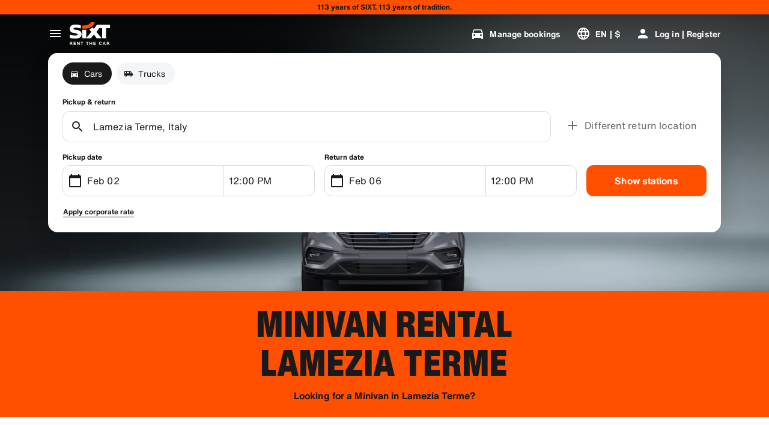

--- FILE ---
content_type: application/javascript
request_url: https://www.sixt.com/webapp/customer-settings/remoteEntry.js
body_size: 47108
content:
var customersettings;(()=>{var e={65529:function(e,a){"use strict";let t="RUNTIME-001",r="RUNTIME-002",n="RUNTIME-003",c="RUNTIME-004",o="RUNTIME-005",s="RUNTIME-006",d="RUNTIME-007",i="RUNTIME-008",f="RUNTIME-009",b="TYPE-001",l="BUILD-001",u="BUILD-002",h=e=>{let a=e.split("-")[0].toLowerCase();return`View the docs to see how to solve: https://module-federation.io/guide/troubleshooting/${a}/${e}`};function g(){return(g=Object.assign||function(e){for(var a=1;a<arguments.length;a++){var t=arguments[a];for(var r in t)Object.prototype.hasOwnProperty.call(t,r)&&(e[r]=t[r])}return e}).apply(this,arguments)}let m={[t]:"Failed to get remoteEntry exports.",[r]:'The remote entry interface does not contain "init"',[n]:"Failed to get manifest.",[c]:"Failed to locate remote.",[o]:"Invalid loadShareSync function call from bundler runtime",[s]:"Invalid loadShareSync function call from runtime",[d]:"Failed to get remote snapshot.",[i]:"Failed to load script resources.",[f]:"Please call createInstance first."},p={[b]:"Failed to generate type declaration. Execute the below cmd to reproduce and fix the error."},v={[l]:"Failed to find expose module.",[u]:"PublicPath is required in prod mode."},y=g({},m,p,v);a.BUILD_001=l,a.BUILD_002=u,a.RUNTIME_001=t,a.RUNTIME_002=r,a.RUNTIME_003=n,a.RUNTIME_004=c,a.RUNTIME_005=o,a.RUNTIME_006=s,a.RUNTIME_007=d,a.RUNTIME_008=i,a.RUNTIME_009=f,a.TYPE_001=b,a.buildDescMap=v,a.errorDescMap=y,a.getShortErrorMsg=(e,a,t,r)=>{let n=[`${[a[e]]} #${e}`];return t&&n.push(`args: ${JSON.stringify(t)}`),n.push(h(e)),r&&n.push(`Original Error Message:
 ${r}`),n.join("\n")},a.runtimeDescMap=m,a.typeDescMap=p},73656:function(e){var a,t,r,n=e.exports={};function c(){throw Error("setTimeout has not been defined")}function o(){throw Error("clearTimeout has not been defined")}function s(e){if(a===setTimeout)return setTimeout(e,0);if((a===c||!a)&&setTimeout)return a=setTimeout,setTimeout(e,0);try{return a(e,0)}catch(t){try{return a.call(null,e,0)}catch(t){return a.call(this,e,0)}}}!function(){try{a="function"==typeof setTimeout?setTimeout:c}catch(e){a=c}try{t="function"==typeof clearTimeout?clearTimeout:o}catch(e){t=o}}();var d=[],i=!1,f=-1;function b(){i&&r&&(i=!1,r.length?d=r.concat(d):f=-1,d.length&&l())}function l(){if(!i){var e=s(b);i=!0;for(var a=d.length;a;){for(r=d,d=[];++f<a;)r&&r[f].run();f=-1,a=d.length}r=null,i=!1,function(e){if(t===clearTimeout)return clearTimeout(e);if((t===o||!t)&&clearTimeout)return t=clearTimeout,clearTimeout(e);try{t(e)}catch(a){try{return t.call(null,e)}catch(a){return t.call(this,e)}}}(e)}}function u(e,a){this.fun=e,this.array=a}function h(){}n.nextTick=function(e){var a=Array(arguments.length-1);if(arguments.length>1)for(var t=1;t<arguments.length;t++)a[t-1]=arguments[t];d.push(new u(e,a)),1!==d.length||i||s(l)},u.prototype.run=function(){this.fun.apply(null,this.array)},n.title="browser",n.browser=!0,n.env={},n.argv=[],n.version="",n.versions={},n.on=h,n.addListener=h,n.once=h,n.off=h,n.removeListener=h,n.removeAllListeners=h,n.emit=h,n.prependListener=h,n.prependOnceListener=h,n.listeners=function(e){return[]},n.binding=function(e){throw Error("process.binding is not supported")},n.cwd=function(){return"/"},n.chdir=function(e){throw Error("process.chdir is not supported")},n.umask=function(){return 0}},52340:function(e,a,t){"use strict";t.d(a,{get:()=>t.getContainer,init:()=>t.initContainer})},74392:function(e,a,t){"use strict";var r,n,c,o,s,d,i,f,b,l,u,h,g=t(88681),m=t.n(g);let p=[{name:"resolve-scoped-shares-plugin",resolveShare:e=>{var a,t,r,n,c;let{pkgName:o,scope:s,shareScopeMap:d,version:i,GlobalFederation:f}=e;if("default"===s)return e;let b=null==f?void 0:null===(a=f.__INSTANCES__)||void 0===a?void 0:a[0];return b&&(null===(n=b.options)||void 0===n?void 0:null===(r=n.shared)||void 0===r?void 0:null===(t=r[o])||void 0===t?void 0:t[0])&&(null===(c=b.options.shared[o][0])||void 0===c?void 0:c.version)===i&&(e.resolver=function(){return d[s][o][i]=b.options.shared[o][0],d[s][o][i]}),e}}],v={};if((t.initializeSharingData||t.initializeExposesData)&&t.federation){let e=(e,a,t)=>{e&&e[a]&&(e[a]=t)},a=(e,a,t)=>{var r,n;let c=t();Array.isArray(c)?(null!==(r=e[a])&&void 0!==r||(e[a]=[]),e[a].push(...c)):"object"==typeof c&&null!==c&&(null!==(n=e[a])&&void 0!==n||(e[a]={}),Object.assign(e[a],c))},g=(e,a,t)=>{var r;null!==(r=e[a])&&void 0!==r||(e[a]=t())},y=null!==(f=null===(r=t.remotesLoadingData)||void 0===r?void 0:r.chunkMapping)&&void 0!==f?f:{},_=null!==(b=null===(n=t.remotesLoadingData)||void 0===n?void 0:n.moduleIdToRemoteDataMapping)&&void 0!==b?b:{},E=null!==(l=null===(c=t.initializeSharingData)||void 0===c?void 0:c.scopeToSharingDataMapping)&&void 0!==l?l:{},S=null!==(u=null===(o=t.consumesLoadingData)||void 0===o?void 0:o.chunkMapping)&&void 0!==u?u:{},R=null!==(h=null===(s=t.consumesLoadingData)||void 0===s?void 0:s.moduleIdToConsumeDataMapping)&&void 0!==h?h:{},I={},N=[],M={},$=null===(d=t.initializeExposesData)||void 0===d?void 0:d.shareScope;for(let e in m())t.federation[e]=m()[e];g(t.federation,"consumesLoadingModuleToHandlerMapping",()=>{let e={};for(let[a,t]of Object.entries(R))e[a]={getter:t.fallback,shareInfo:{shareConfig:{fixedDependencies:!1,requiredVersion:t.requiredVersion,strictVersion:t.strictVersion,singleton:t.singleton,eager:t.eager},scope:[t.shareScope]},shareKey:t.shareKey};return e}),g(t.federation,"initOptions",()=>({})),g(t.federation.initOptions,"name",()=>"customersettings"),g(t.federation.initOptions,"shareStrategy",()=>"version-first"),g(t.federation.initOptions,"shared",()=>{let e={};for(let[a,t]of Object.entries(E))for(let r of t)if("object"==typeof r&&null!==r){let{name:t,version:n,factory:c,eager:o,singleton:s,requiredVersion:d,strictVersion:i}=r,f={},b=function(e){return void 0!==e};b(s)&&(f.singleton=s),b(d)&&(f.requiredVersion=d),b(o)&&(f.eager=o),b(i)&&(f.strictVersion=i);let l={version:n,scope:[a],shareConfig:f,get:c};e[t]?e[t].push(l):e[t]=[l]}return e}),a(t.federation.initOptions,"remotes",()=>Object.values(v).flat().filter(e=>"script"===e.externalType)),a(t.federation.initOptions,"plugins",()=>p),g(t.federation,"bundlerRuntimeOptions",()=>({})),g(t.federation.bundlerRuntimeOptions,"remotes",()=>({})),g(t.federation.bundlerRuntimeOptions.remotes,"chunkMapping",()=>y),g(t.federation.bundlerRuntimeOptions.remotes,"idToExternalAndNameMapping",()=>{let e={};for(let[a,t]of Object.entries(_))e[a]=[t.shareScope,t.name,t.externalModuleId,t.remoteName];return e}),g(t.federation.bundlerRuntimeOptions.remotes,"webpackRequire",()=>t),a(t.federation.bundlerRuntimeOptions.remotes,"idToRemoteMap",()=>{let e={};for(let[a,t]of Object.entries(_)){let r=v[t.remoteName];r&&(e[a]=r)}return e}),e(t,"S",t.federation.bundlerRuntime.S),t.federation.attachShareScopeMap&&t.federation.attachShareScopeMap(t),e(t.f,"remotes",(e,a)=>t.federation.bundlerRuntime.remotes({chunkId:e,promises:a,chunkMapping:y,idToExternalAndNameMapping:t.federation.bundlerRuntimeOptions.remotes.idToExternalAndNameMapping,idToRemoteMap:t.federation.bundlerRuntimeOptions.remotes.idToRemoteMap,webpackRequire:t})),e(t.f,"consumes",(e,a)=>t.federation.bundlerRuntime.consumes({chunkId:e,promises:a,chunkMapping:S,moduleToHandlerMapping:t.federation.consumesLoadingModuleToHandlerMapping,installedModules:I,webpackRequire:t})),e(t,"I",(e,a)=>t.federation.bundlerRuntime.I({shareScopeName:e,initScope:a,initPromises:N,initTokens:M,webpackRequire:t})),e(t,"initContainer",(e,a,r)=>t.federation.bundlerRuntime.initContainerEntry({shareScope:e,initScope:a,remoteEntryInitOptions:r,shareScopeKey:$,webpackRequire:t})),e(t,"getContainer",(e,a)=>{var r=t.initializeExposesData.moduleMap;return t.R=a,a=Object.prototype.hasOwnProperty.call(r,e)?r[e]():Promise.resolve().then(()=>{throw Error('Module "'+e+'" does not exist in container.')}),t.R=void 0,a}),t.federation.instance=t.federation.runtime.init(t.federation.initOptions),(null===(i=t.consumesLoadingData)||void 0===i?void 0:i.initialConsumes)&&t.federation.bundlerRuntime.installInitialConsumes({webpackRequire:t,installedModules:I,initialConsumes:t.consumesLoadingData.initialConsumes,moduleToHandlerMapping:t.federation.consumesLoadingModuleToHandlerMapping})}},79112:function(e,a,t){"use strict";var r=t(38671),n=t(91184),c=t(65529);let o="[ Federation Runtime ]",s=n.createLogger(o);function d(e,a){e||i(a)}function i(e){if(e instanceof Error)throw e.message.startsWith(o)||(e.message=`${o}: ${e.message}`),e;throw Error(`${o}: ${e}`)}function f(e){e instanceof Error&&!e.message.startsWith(o)&&(e.message=`${o}: ${e.message}`),s.warn(e)}function b(e,a){return -1===e.findIndex(e=>e===a)&&e.push(a),e}function l(e){return"version"in e&&e.version?`${e.name}:${e.version}`:"entry"in e&&e.entry?`${e.name}:${e.entry}`:`${e.name}`}function u(e){return void 0!==e.entry}function h(e){return!e.entry.includes(".json")}async function g(e,a){try{return await e()}catch(e){a||f(e);return}}function m(e){return e&&"object"==typeof e}let p=Object.prototype.toString;function v(e){return Array.isArray(e)?e:[e]}function y(e){let a={url:"",type:"global",globalName:""};return n.isBrowserEnv()||n.isReactNativeEnv()?"remoteEntry"in e?{url:e.remoteEntry,type:e.remoteEntryType,globalName:e.globalName}:a:"ssrRemoteEntry"in e?{url:e.ssrRemoteEntry||a.url,type:e.ssrRemoteEntryType||a.type,globalName:e.globalName}:a}let _=(e,a)=>{let t;return t=e.endsWith("/")?e.slice(0,-1):e,a.startsWith(".")&&(a=a.slice(1)),t+=a},E="object"==typeof globalThis?globalThis:window,S=(()=>{try{return document.defaultView}catch(e){return E}})();function R(e,a,t){Object.defineProperty(e,a,{value:t,configurable:!1,writable:!0})}function I(e,a){return Object.hasOwnProperty.call(e,a)}I(E,"__GLOBAL_LOADING_REMOTE_ENTRY__")||R(E,"__GLOBAL_LOADING_REMOTE_ENTRY__",{});let N=E.__GLOBAL_LOADING_REMOTE_ENTRY__;function M(e){var a,t,r,n,c,o,s,d,i,f,b,l;I(e,"__VMOK__")&&!I(e,"__FEDERATION__")&&R(e,"__FEDERATION__",e.__VMOK__),I(e,"__FEDERATION__")||(R(e,"__FEDERATION__",{__GLOBAL_PLUGIN__:[],__INSTANCES__:[],moduleInfo:{},__SHARE__:{},__MANIFEST_LOADING__:{},__PRELOADED_MAP__:new Map}),R(e,"__VMOK__",e.__FEDERATION__)),null!=(a=e.__FEDERATION__).__GLOBAL_PLUGIN__||(a.__GLOBAL_PLUGIN__=[]),null!=(t=e.__FEDERATION__).__INSTANCES__||(t.__INSTANCES__=[]),null!=(r=e.__FEDERATION__).moduleInfo||(r.moduleInfo={}),null!=(n=e.__FEDERATION__).__SHARE__||(n.__SHARE__={}),null!=(c=e.__FEDERATION__).__MANIFEST_LOADING__||(c.__MANIFEST_LOADING__={}),null!=(o=e.__FEDERATION__).__PRELOADED_MAP__||(o.__PRELOADED_MAP__=new Map)}function $(){E.__FEDERATION__.__GLOBAL_PLUGIN__=[],E.__FEDERATION__.__INSTANCES__=[],E.__FEDERATION__.moduleInfo={},E.__FEDERATION__.__SHARE__={},E.__FEDERATION__.__MANIFEST_LOADING__={},Object.keys(N).forEach(e=>{delete N[e]})}function O(e){E.__FEDERATION__.__INSTANCES__.push(e)}function T(){return E.__FEDERATION__.__DEBUG_CONSTRUCTOR__}function A(e,a=n.isDebugMode()){a&&(E.__FEDERATION__.__DEBUG_CONSTRUCTOR__=e,E.__FEDERATION__.__DEBUG_CONSTRUCTOR_VERSION__="0.19.1")}function w(e,a){if("string"==typeof a){if(e[a])return{value:e[a],key:a};for(let t of Object.keys(e)){let[r,n]=t.split(":"),c=`${r}:${a}`,o=e[c];if(o)return{value:o,key:c}}return{value:void 0,key:a}}throw Error("key must be string")}M(E),M(S);let k=()=>S.__FEDERATION__.moduleInfo,P=(e,a)=>{let t=w(a,l(e)).value;if(t&&!t.version&&"version"in e&&e.version&&(t.version=e.version),t)return t;if("version"in e&&e.version){let{version:a}=e,t=l(r._object_without_properties_loose(e,["version"])),n=w(S.__FEDERATION__.moduleInfo,t).value;if((null==n?void 0:n.version)===a)return n}},D=e=>P(e,S.__FEDERATION__.moduleInfo),L=(e,a)=>{let t=l(e);return S.__FEDERATION__.moduleInfo[t]=a,S.__FEDERATION__.moduleInfo},C=e=>(S.__FEDERATION__.moduleInfo=r._extends({},S.__FEDERATION__.moduleInfo,e),()=>{for(let a of Object.keys(e))delete S.__FEDERATION__.moduleInfo[a]}),j=(e,a)=>{let t=a||`__FEDERATION_${e}:custom__`,r=E[t];return{remoteEntryKey:t,entryExports:r}},F=e=>{let{__GLOBAL_PLUGIN__:a}=S.__FEDERATION__;e.forEach(e=>{-1===a.findIndex(a=>a.name===e.name)?a.push(e):f(`The plugin ${e.name} has been registered.`)})},x=()=>S.__FEDERATION__.__GLOBAL_PLUGIN__,H=e=>E.__FEDERATION__.__PRELOADED_MAP__.get(e),U=e=>E.__FEDERATION__.__PRELOADED_MAP__.set(e,!0),G="default",V="global",q="[0-9A-Za-z-]+",B=`(?:\\+(${q}(?:\\.${q})*))`,W="0|[1-9]\\d*",K="[0-9]+",z="\\d*[a-zA-Z-][a-zA-Z0-9-]*",Y=`(?:${K}|${z})`,J=`(?:-?(${Y}(?:\\.${Y})*))`,X=`(?:${W}|${z})`,Z=`(?:-(${X}(?:\\.${X})*))`,Q=`${W}|x|X|\\*`,ee=`[v=\\s]*(${Q})(?:\\.(${Q})(?:\\.(${Q})(?:${Z})?${B}?)?)?`,ea=`^\\s*(${ee})\\s+-\\s+(${ee})\\s*$`,et=`(${K})\\.(${K})\\.(${K})`,er=`[v=\\s]*${et}${J}?${B}?`,en="((?:<|>)?=?)",ec=`(\\s*)${en}\\s*(${er}|${ee})`,eo="(?:~>?)",es=`(\\s*)${eo}\\s+`,ed="(?:\\^)",ei=`(\\s*)${ed}\\s+`,ef=`^${ed}${ee}$`,eb=`(${W})\\.(${W})\\.(${W})`,el=`v?${eb}${Z}?${B}?`,eu=`^${eo}${ee}$`,eh=`^${en}\\s*${ee}$`,eg=`^${en}\\s*(${el})$|^$`;function em(e){return new RegExp(e)}function ep(e){return!e||"x"===e.toLowerCase()||"*"===e}function ev(...e){return a=>e.reduce((e,a)=>a(e),a)}function ey(e){return e.match(em(eg))}function e_(e,a,t,r){let n=`${e}.${a}.${t}`;return r?`${n}-${r}`:n}function eE(e){return e.replace(em(ea),(e,a,t,r,n,c,o,s,d,i,f,b)=>(a=ep(t)?"":ep(r)?`>=${t}.0.0`:ep(n)?`>=${t}.${r}.0`:`>=${a}`,s=ep(d)?"":ep(i)?`<${Number(d)+1}.0.0-0`:ep(f)?`<${d}.${Number(i)+1}.0-0`:b?`<=${d}.${i}.${f}-${b}`:`<=${s}`,`${a} ${s}`.trim()))}function eS(e){return e.replace(em(ec),"$1$2$3")}function eR(e){return e.replace(em(es),"$1~")}function eI(e){return e.replace(em(ei),"$1^")}function eN(e){return e.trim().split(/\s+/).map(e=>e.replace(em(ef),(e,a,t,r,n)=>ep(a)?"":ep(t)?`>=${a}.0.0 <${Number(a)+1}.0.0-0`:ep(r)?"0"===a?`>=${a}.${t}.0 <${a}.${Number(t)+1}.0-0`:`>=${a}.${t}.0 <${Number(a)+1}.0.0-0`:n?"0"!==a?`>=${a}.${t}.${r}-${n} <${Number(a)+1}.0.0-0`:"0"===t?`>=${a}.${t}.${r}-${n} <${a}.${t}.${Number(r)+1}-0`:`>=${a}.${t}.${r}-${n} <${a}.${Number(t)+1}.0-0`:"0"===a?"0"===t?`>=${a}.${t}.${r} <${a}.${t}.${Number(r)+1}-0`:`>=${a}.${t}.${r} <${a}.${Number(t)+1}.0-0`:`>=${a}.${t}.${r} <${Number(a)+1}.0.0-0`)).join(" ")}function eM(e){return e.trim().split(/\s+/).map(e=>e.replace(em(eu),(e,a,t,r,n)=>ep(a)?"":ep(t)?`>=${a}.0.0 <${Number(a)+1}.0.0-0`:ep(r)?`>=${a}.${t}.0 <${a}.${Number(t)+1}.0-0`:n?`>=${a}.${t}.${r}-${n} <${a}.${Number(t)+1}.0-0`:`>=${a}.${t}.${r} <${a}.${Number(t)+1}.0-0`)).join(" ")}function e$(e){return e.split(/\s+/).map(e=>e.trim().replace(em(eh),(e,a,t,r,n,c)=>{let o=ep(t),s=o||ep(r),d=s||ep(n);return("="===a&&d&&(a=""),c="",o)?">"===a||"<"===a?"<0.0.0-0":"*":a&&d?(s&&(r=0),n=0,">"===a?(a=">=",s?(t=Number(t)+1,r=0):r=Number(r)+1,n=0):"<="===a&&(a="<",s?t=Number(t)+1:r=Number(r)+1),"<"===a&&(c="-0"),`${a+t}.${r}.${n}${c}`):s?`>=${t}.0.0${c} <${Number(t)+1}.0.0-0`:d?`>=${t}.${r}.0${c} <${t}.${Number(r)+1}.0-0`:e})).join(" ")}function eO(e){return e.trim().replace(em("(<|>)?=?\\s*\\*"),"")}function eT(e,a){return(e=Number(e)||e)>(a=Number(a)||a)?1:e===a?0:-1}function eA(e,a){return eT(e.major,a.major)||eT(e.minor,a.minor)||eT(e.patch,a.patch)||function(e,a){let{preRelease:t}=e,{preRelease:r}=a;if(void 0===t&&r)return 1;if(t&&void 0===r)return -1;if(void 0===t&&void 0===r)return 0;for(let e=0,a=t.length;e<=a;e++){let a=t[e],n=r[e];if(a!==n){if(void 0===a&&void 0===n)break;if(!a)return 1;if(!n)return -1;return eT(a,n)}}return 0}(e,a)}function ew(e,a){return e.version===a.version}function ek(e,a){if(!e)return!1;let t=ey(e);if(!t)return!1;let[,r,,n,c,o,s]=t,d={operator:r,version:e_(n,c,o,s),major:n,minor:c,patch:o,preRelease:null==s?void 0:s.split(".")};for(let e of a.split("||")){let a=e.trim();if(!a||"*"===a||"x"===a)return!0;try{let e=ev(eE,eS,eR,eI)(a.trim()).split(/\s+/).join(" ");if(!e.trim())return!0;let t=e.split(" ").map(e=>ev(eN,eM,e$,eO)(e)).join(" ");if(!t.trim())return!0;let r=t.split(/\s+/).map(e=>e.trim().replace(em("^\\s*>=\\s*0.0.0\\s*$"),"")).filter(Boolean);if(0===r.length)continue;let n=!0;for(let e of r){let a=ey(e);if(!a){n=!1;break}let[,t,,r,c,o,s]=a,i={operator:t,version:e_(r,c,o,s),major:r,minor:c,patch:o,preRelease:null==s?void 0:s.split(".")};if(!function(e,a){switch(e.operator){case"":case"=":return ew(e,a);case">":return 0>eA(e,a);case">=":return ew(e,a)||0>eA(e,a);case"<":return eA(e,a)>0;case"<=":return ew(e,a)||eA(e,a)>0;case void 0:return!0;default:return!1}}(i,d)){n=!1;break}}if(n)return!0}catch(e){console.error(`[semver] Error processing range part "${a}":`,e);continue}}return!1}function eP(e,a){let t=a.shared||{},n=a.name,c=Object.keys(t).reduce((e,c)=>{let o=v(t[c]);return e[c]=e[c]||[],o.forEach(t=>{var o,s,d,i;let f;e[c].push((o=a.shareStrategy,f="get"in t?t.get:"lib"in t?()=>Promise.resolve(t.lib):()=>Promise.resolve(()=>{throw Error(`Can not get shared '${c}'!`)}),r._extends({deps:[],useIn:[],from:n,loading:null},t,{shareConfig:r._extends({requiredVersion:`^${t.version}`,singleton:!1,eager:!1,strictVersion:!1},t.shareConfig),get:f,loaded:null!=t&&!!t.loaded||"lib"in t||void 0,version:null!=(s=t.version)?s:"0",scope:Array.isArray(t.scope)?t.scope:[null!=(d=t.scope)?d:"default"],strategy:(null!=(i=t.strategy)?i:o)||"version-first"})))}),e},{}),o=r._extends({},e.shared);return Object.keys(c).forEach(e=>{o[e]?c[e].forEach(a=>{o[e].find(e=>e.version===a.version)||o[e].push(a)}):o[e]=c[e]}),{shared:o,shareInfos:c}}function eD(e,a){let t=e=>{if(!Number.isNaN(Number(e))){let a=e.split("."),t=e;for(let e=0;e<3-a.length;e++)t+=".0";return t}return e};return!!ek(t(e),`<=${t(a)}`)}let eL=(e,a)=>{let t=a||function(e,a){return eD(e,a)};return Object.keys(e).reduce((e,a)=>!e||t(e,a)||"0"===e?a:e,0)},eC=e=>!!e.loaded||"function"==typeof e.lib,ej=e=>!!e.loading;function eF(e,a,t,r){if(!e)return;let{shareConfig:n,scope:c=G,strategy:o}=t;for(let s of Array.isArray(c)?c:[c])if(n&&e[s]&&e[s][a]){let{requiredVersion:c}=n,d=("loaded-first"===o?function(e,a,t){let r=e[a][t];return eL(e[a][t],function(e,a){let t=e=>eC(e)||ej(e);return t(r[a])?!t(r[e])||!!eD(e,a):!t(r[e])&&eD(e,a)})}:function(e,a,t){let r=e[a][t];return eL(e[a][t],function(e,a){return!eC(r[e])&&eD(e,a)})})(e,s,a),b=()=>{if(n.singleton){if("string"==typeof c&&!ek(d,c)){let r=`Version ${d} from ${d&&e[s][a][d].from} of shared singleton module ${a} does not satisfy the requirement of ${t.from} which needs ${c})`;n.strictVersion?i(r):f(r)}return e[s][a][d]}if(!1===c||"*"===c||ek(d,c))return e[s][a][d];for(let[t,r]of Object.entries(e[s][a]))if(ek(t,c))return r},l={shareScopeMap:e,scope:s,pkgName:a,version:d,GlobalFederation:S.__FEDERATION__,resolver:b};return(r.emit(l)||l).resolver()}}function ex(){return S.__FEDERATION__.__SHARE__}function eH(e){var a;let{pkgName:t,extraOptions:r,shareInfos:n}=e;return Object.assign({},(null!=(a=null==r?void 0:r.resolver)?a:e=>{if(!e)return;let a={};e.forEach(e=>{a[e.version]=e});let t=eL(a,function(e,t){return!eC(a[e])&&eD(e,t)});return a[t]})(n[t]),null==r?void 0:r.customShareInfo)}function eU(e,a){for(let t of e){let e=a.startsWith(t.name),r=a.replace(t.name,"");if(e){if(r.startsWith("/"))return{pkgNameOrAlias:t.name,expose:r=`.${r}`,remote:t};if(""===r)return{pkgNameOrAlias:t.name,expose:".",remote:t}}let n=t.alias&&a.startsWith(t.alias),c=t.alias&&a.replace(t.alias,"");if(t.alias&&n){if(c&&c.startsWith("/"))return{pkgNameOrAlias:t.alias,expose:c=`.${c}`,remote:t};if(""===c)return{pkgNameOrAlias:t.alias,expose:".",remote:t}}}}let eG=".then(callbacks[0]).catch(callbacks[1])";async function eV({entry:e,remoteEntryExports:a}){return new Promise((t,r)=>{try{a?t(a):"undefined"!=typeof FEDERATION_ALLOW_NEW_FUNCTION?Function("callbacks",`import("${e}")${eG}`)([t,r]):import(e).then(t).catch(r)}catch(e){r(e)}})}async function eq({entry:e,remoteEntryExports:a}){return new Promise((t,r)=>{try{a?t(a):Function("callbacks",`System.import("${e}")${eG}`)([t,r])}catch(e){r(e)}})}function eB(e,a,t){let{remoteEntryKey:r,entryExports:n}=j(e,a);return d(n,c.getShortErrorMsg(c.RUNTIME_001,c.runtimeDescMap,{remoteName:e,remoteEntryUrl:t,remoteEntryKey:r})),n}async function eW({name:e,globalName:a,entry:t,loaderHook:r,getEntryUrl:o}){let{entryExports:s}=j(e,a);if(s)return s;let i=o?o(t):t;return n.loadScript(i,{attrs:{},createScriptHook:(e,a)=>{let t=r.lifecycle.createScript.emit({url:e,attrs:a});if(t&&(t instanceof HTMLScriptElement||"script"in t||"timeout"in t))return t}}).then(()=>eB(e,a,t)).catch(a=>{throw d(void 0,c.getShortErrorMsg(c.RUNTIME_008,c.runtimeDescMap,{remoteName:e,resourceUrl:t})),a})}async function eK({remoteInfo:e,remoteEntryExports:a,loaderHook:t,getEntryUrl:r}){let{entry:n,entryGlobalName:c,name:o,type:s}=e;switch(s){case"esm":case"module":return eV({entry:n,remoteEntryExports:a});case"system":return eq({entry:n,remoteEntryExports:a});default:return eW({entry:n,globalName:c,name:o,loaderHook:t,getEntryUrl:r})}}function ez(e){let{entry:a,name:t}=e;return n.composeKeyWithSeparator(t,a)}async function eY(e){let{origin:a,remoteEntryExports:t,remoteInfo:r,getEntryUrl:n}=e,c=ez(r);if(t)return t;if(!N[c]){let e=a.remoteHandler.hooks.lifecycle.loadEntry,o=a.loaderHook;N[c]=e.emit({loaderHook:o,remoteInfo:r,remoteEntryExports:t}).then(e=>e||eK({remoteInfo:r,remoteEntryExports:t,loaderHook:o,getEntryUrl:n}))}return N[c]}function eJ(e){return r._extends({},e,{entry:"entry"in e?e.entry:"",type:e.type||V,entryGlobalName:e.entryGlobalName||e.name,shareScope:e.shareScope||G})}function eX(e){return r._extends({resourceCategory:"sync",share:!0,depsRemote:!0,prefetchInterface:!1},e)}function eZ(e,a,t,r=!0){let{cssAssets:c,jsAssetsWithoutEntry:o,entryAssets:s}=t;if(a.options.inBrowser){if(s.forEach(t=>{let{moduleInfo:r}=t,n=a.moduleCache.get(e.name);n?eY({origin:a,remoteInfo:r,remoteEntryExports:n.remoteEntryExports}):eY({origin:a,remoteInfo:r,remoteEntryExports:void 0})}),r){let e={rel:"preload",as:"style"};c.forEach(t=>{let{link:r,needAttach:c}=n.createLink({url:t,cb:()=>{},attrs:e,createLinkHook:(e,t)=>{let r=a.loaderHook.lifecycle.createLink.emit({url:e,attrs:t});if(r instanceof HTMLLinkElement)return r}});c&&document.head.appendChild(r)})}else{let e={rel:"stylesheet",type:"text/css"};c.forEach(t=>{let{link:r,needAttach:c}=n.createLink({url:t,cb:()=>{},attrs:e,createLinkHook:(e,t)=>{let r=a.loaderHook.lifecycle.createLink.emit({url:e,attrs:t});if(r instanceof HTMLLinkElement)return r},needDeleteLink:!1});c&&document.head.appendChild(r)})}if(r){let e={rel:"preload",as:"script"};o.forEach(t=>{let{link:r,needAttach:c}=n.createLink({url:t,cb:()=>{},attrs:e,createLinkHook:(e,t)=>{let r=a.loaderHook.lifecycle.createLink.emit({url:e,attrs:t});if(r instanceof HTMLLinkElement)return r}});c&&document.head.appendChild(r)})}else{let t={fetchpriority:"high",type:(null==e?void 0:e.type)==="module"?"module":"text/javascript"};o.forEach(e=>{let{script:r,needAttach:c}=n.createScript({url:e,cb:()=>{},attrs:t,createScriptHook:(e,t)=>{let r=a.loaderHook.lifecycle.createScript.emit({url:e,attrs:t});if(r instanceof HTMLScriptElement)return r},needDeleteScript:!0});c&&document.head.appendChild(r)})}}}let eQ=class{async getEntry(){let e;if(this.remoteEntryExports)return this.remoteEntryExports;try{e=await eY({origin:this.host,remoteInfo:this.remoteInfo,remoteEntryExports:this.remoteEntryExports})}catch(t){let a=ez(this.remoteInfo);t instanceof Error&&t.message.includes(c.RUNTIME_008)&&(e=await this.host.loaderHook.lifecycle.loadEntryError.emit({getRemoteEntry:eY,origin:this.host,remoteInfo:this.remoteInfo,remoteEntryExports:this.remoteEntryExports,globalLoading:N,uniqueKey:a}))}return d(e,`remoteEntryExports is undefined 
 ${n.safeToString(this.remoteInfo)}`),this.remoteEntryExports=e,this.remoteEntryExports}async get(e,a,t,n){let o;let{loadFactory:s=!0}=t||{loadFactory:!0},f=await this.getEntry();if(!this.inited){let a=this.host.shareScopeMap,t=Array.isArray(this.remoteInfo.shareScope)?this.remoteInfo.shareScope:[this.remoteInfo.shareScope];t.length||t.push("default"),t.forEach(e=>{a[e]||(a[e]={})});let o=a[t[0]],s={version:this.remoteInfo.version||"",shareScopeKeys:Array.isArray(this.remoteInfo.shareScope)?t:this.remoteInfo.shareScope||"default"};Object.defineProperty(s,"shareScopeMap",{value:a,enumerable:!1});let d=await this.host.hooks.lifecycle.beforeInitContainer.emit({shareScope:o,remoteEntryInitOptions:s,initScope:[],remoteInfo:this.remoteInfo,origin:this.host});void 0===(null==f?void 0:f.init)&&i(c.getShortErrorMsg(c.RUNTIME_002,c.runtimeDescMap,{hostName:this.host.name,remoteName:this.remoteInfo.name,remoteEntryUrl:this.remoteInfo.entry,remoteEntryKey:this.remoteInfo.entryGlobalName})),await f.init(d.shareScope,d.initScope,d.remoteEntryInitOptions),await this.host.hooks.lifecycle.initContainer.emit(r._extends({},d,{id:e,remoteSnapshot:n,remoteEntryExports:f}))}this.lib=f,this.inited=!0,(o=await this.host.loaderHook.lifecycle.getModuleFactory.emit({remoteEntryExports:f,expose:a,moduleInfo:this.remoteInfo}))||(o=await f.get(a)),d(o,`${l(this.remoteInfo)} remote don't export ${a}.`);let b=_(this.remoteInfo.name,a),u=this.wraperFactory(o,b);return s?await u():u}wraperFactory(e,a){function t(e,a){e&&"object"==typeof e&&Object.isExtensible(e)&&!Object.getOwnPropertyDescriptor(e,Symbol.for("mf_module_id"))&&Object.defineProperty(e,Symbol.for("mf_module_id"),{value:a,enumerable:!1})}return e instanceof Promise?async()=>{let r=await e();return t(r,a),r}:()=>{let r=e();return t(r,a),r}}constructor({remoteInfo:e,host:a}){this.inited=!1,this.lib=void 0,this.remoteInfo=e,this.host=a}};class e1{on(e){"function"==typeof e&&this.listeners.add(e)}once(e){let a=this;this.on(function t(...r){return a.remove(t),e.apply(null,r)})}emit(...e){let a;return this.listeners.size>0&&this.listeners.forEach(t=>{a=t(...e)}),a}remove(e){this.listeners.delete(e)}removeAll(){this.listeners.clear()}constructor(e){this.type="",this.listeners=new Set,e&&(this.type=e)}}class e0 extends e1{emit(...e){let a;let t=Array.from(this.listeners);if(t.length>0){let r=0,n=a=>!1!==a&&(r<t.length?Promise.resolve(t[r++].apply(null,e)).then(n):a);a=n()}return Promise.resolve(a)}}function e3(e,a){if(!m(a))return!1;if(e!==a){for(let t in e)if(!(t in a))return!1}return!0}class e2 extends e1{emit(e){for(let a of(m(e)||i(`The data for the "${this.type}" hook should be an object.`),this.listeners))try{let t=a(e);if(e3(e,t))e=t;else{this.onerror(`A plugin returned an unacceptable value for the "${this.type}" type.`);break}}catch(e){f(e),this.onerror(e)}return e}constructor(e){super(),this.onerror=i,this.type=e}}class e8 extends e1{emit(e){m(e)||i(`The response data for the "${this.type}" hook must be an object.`);let a=Array.from(this.listeners);if(a.length>0){let t=0,r=a=>(f(a),this.onerror(a),e),n=c=>{if(e3(e,c)){if(e=c,t<a.length)try{return Promise.resolve(a[t++](e)).then(n,r)}catch(e){return r(e)}}else this.onerror(`A plugin returned an incorrect value for the "${this.type}" type.`);return e};return Promise.resolve(n(e))}return Promise.resolve(e)}constructor(e){super(),this.onerror=i,this.type=e}}class e4{applyPlugin(e,a){d("[object Object]"===p.call(e),"Plugin configuration is invalid.");let t=e.name;d(t,"A name must be provided by the plugin."),this.registerPlugins[t]||(this.registerPlugins[t]=e,null==e.apply||e.apply.call(e,a),Object.keys(this.lifecycle).forEach(a=>{let t=e[a];t&&this.lifecycle[a].on(t)}))}removePlugin(e){d(e,"A name is required.");let a=this.registerPlugins[e];d(a,`The plugin "${e}" is not registered.`),Object.keys(a).forEach(e=>{"name"!==e&&this.lifecycle[e].remove(a[e])})}constructor(e){this.registerPlugins={},this.lifecycle=e,this.lifecycleKeys=Object.keys(e)}}function e9(e,a){let t=y(a);t.url||i(`The attribute remoteEntry of ${e.name} must not be undefined.`);let r=n.getResourceUrl(a,t.url);n.isBrowserEnv()||r.startsWith("http")||(r=`https:${r}`),e.type=t.type,e.entryGlobalName=t.globalName,e.entry=r,e.version=a.version,e.buildVersion=a.buildVersion}let e5=(e,a)=>document.querySelector(`${e}[${"link"===e?"href":"src"}="${a}"]`);function e6(e,a){let t=D({name:a.name,version:a.options.version}),r=t&&"remotesInfo"in t&&t.remotesInfo&&w(t.remotesInfo,e.name).value;return r&&r.matchedVersion?{hostGlobalSnapshot:t,globalSnapshot:k(),remoteSnapshot:D({name:e.name,version:r.matchedVersion})}:{hostGlobalSnapshot:void 0,globalSnapshot:k(),remoteSnapshot:D({name:e.name,version:"version"in e?e.version:void 0})}}class e7{async loadRemoteSnapshotInfo({moduleInfo:e,id:a,expose:t}){let o,s;let{options:d}=this.HostInstance;await this.hooks.lifecycle.beforeLoadRemoteSnapshot.emit({options:d,moduleInfo:e});let f=D({name:this.HostInstance.options.name,version:this.HostInstance.options.version});f||(f={version:this.HostInstance.options.version||"",remoteEntry:"",remotesInfo:{}},C({[this.HostInstance.options.name]:f})),f&&"remotesInfo"in f&&!w(f.remotesInfo,e.name).value&&("version"in e||"entry"in e)&&(f.remotesInfo=r._extends({},null==f?void 0:f.remotesInfo,{[e.name]:{matchedVersion:"version"in e?e.version:e.entry}}));let{hostGlobalSnapshot:b,remoteSnapshot:l,globalSnapshot:h}=this.getGlobalRemoteInfo(e),{remoteSnapshot:g,globalSnapshot:m}=await this.hooks.lifecycle.loadSnapshot.emit({options:d,moduleInfo:e,hostGlobalSnapshot:b,remoteSnapshot:l,globalSnapshot:h});if(g){if(n.isManifestProvider(g)){let a=n.isBrowserEnv()?g.remoteEntry:g.ssrRemoteEntry||g.remoteEntry||"",t=await this.getManifestJson(a,e,{}),c=L(r._extends({},e,{entry:a}),t);o=t,s=c}else{let{remoteSnapshot:a}=await this.hooks.lifecycle.loadRemoteSnapshot.emit({options:this.HostInstance.options,moduleInfo:e,remoteSnapshot:g,from:"global"});o=a,s=m}}else if(u(e)){let a=await this.getManifestJson(e.entry,e,{}),t=L(e,a),{remoteSnapshot:r}=await this.hooks.lifecycle.loadRemoteSnapshot.emit({options:this.HostInstance.options,moduleInfo:e,remoteSnapshot:a,from:"global"});o=r,s=t}else i(c.getShortErrorMsg(c.RUNTIME_007,c.runtimeDescMap,{hostName:e.name,hostVersion:e.version,globalSnapshot:JSON.stringify(m)}));return await this.hooks.lifecycle.afterLoadSnapshot.emit({id:a,host:this.HostInstance,options:d,moduleInfo:e,remoteSnapshot:o}),{remoteSnapshot:o,globalSnapshot:s}}getGlobalRemoteInfo(e){return e6(e,this.HostInstance)}async getManifestJson(e,a,t){let r=async()=>{let t=this.manifestCache.get(e);if(t)return t;try{let a=await this.loaderHook.lifecycle.fetch.emit(e,{});a&&a instanceof Response||(a=await fetch(e,{})),t=await a.json()}catch(r){(t=await this.HostInstance.remoteHandler.hooks.lifecycle.errorLoadRemote.emit({id:e,error:r,from:"runtime",lifecycle:"afterResolve",origin:this.HostInstance}))||(delete this.manifestLoading[e],i(c.getShortErrorMsg(c.RUNTIME_003,c.runtimeDescMap,{manifestUrl:e,moduleName:a.name,hostName:this.HostInstance.options.name},`${r}`)))}return d(t.metaData&&t.exposes&&t.shared,`${e} is not a federation manifest`),this.manifestCache.set(e,t),t},o=async()=>{let t=await r(),c=n.generateSnapshotFromManifest(t,{version:e}),{remoteSnapshot:o}=await this.hooks.lifecycle.loadRemoteSnapshot.emit({options:this.HostInstance.options,moduleInfo:a,manifestJson:t,remoteSnapshot:c,manifestUrl:e,from:"manifest"});return o};return this.manifestLoading[e]||(this.manifestLoading[e]=o().then(e=>e)),this.manifestLoading[e]}constructor(e){this.loadingHostSnapshot=null,this.manifestCache=new Map,this.hooks=new e4({beforeLoadRemoteSnapshot:new e0("beforeLoadRemoteSnapshot"),loadSnapshot:new e8("loadGlobalSnapshot"),loadRemoteSnapshot:new e8("loadRemoteSnapshot"),afterLoadSnapshot:new e8("afterLoadSnapshot")}),this.manifestLoading=S.__FEDERATION__.__MANIFEST_LOADING__,this.HostInstance=e,this.loaderHook=e.loaderHook}}class ae{registerShared(e,a){let{shareInfos:t,shared:r}=eP(e,a);return Object.keys(t).forEach(e=>{t[e].forEach(t=>{!eF(this.shareScopeMap,e,t,this.hooks.lifecycle.resolveShare)&&t&&t.lib&&this.setShared({pkgName:e,lib:t.lib,get:t.get,loaded:!0,shared:t,from:a.name})})}),{shareInfos:t,shared:r}}async loadShare(e,a){let{host:t}=this,r=eH({pkgName:e,extraOptions:a,shareInfos:t.options.shared});(null==r?void 0:r.scope)&&await Promise.all(r.scope.map(async e=>{await Promise.all(this.initializeSharing(e,{strategy:r.strategy}))}));let{shareInfo:n}=await this.hooks.lifecycle.beforeLoadShare.emit({pkgName:e,shareInfo:r,shared:t.options.shared,origin:t});d(n,`Cannot find ${e} Share in the ${t.options.name}. Please ensure that the ${e} Share parameters have been injected`);let c=eF(this.shareScopeMap,e,n,this.hooks.lifecycle.resolveShare),o=e=>{e.useIn||(e.useIn=[]),b(e.useIn,t.options.name)};if(c&&c.lib)return o(c),c.lib;if(c&&c.loading&&!c.loaded){let e=await c.loading;return c.loaded=!0,c.lib||(c.lib=e),o(c),e}if(c){let a=(async()=>{let e=await c.get();return o(c),c.loaded=!0,c.lib=e,e})();return this.setShared({pkgName:e,loaded:!1,shared:c,from:t.options.name,lib:null,loading:a}),a}{if(null==a?void 0:a.customShareInfo)return!1;let r=(async()=>{let a=await n.get();n.lib=a,n.loaded=!0,o(n);let t=eF(this.shareScopeMap,e,n,this.hooks.lifecycle.resolveShare);return t&&(t.lib=a,t.loaded=!0,t.from=n.from),a})();return this.setShared({pkgName:e,loaded:!1,shared:n,from:t.options.name,lib:null,loading:r}),r}}initializeSharing(e=G,a){let{host:t}=this,r=null==a?void 0:a.from,n=null==a?void 0:a.strategy,c=null==a?void 0:a.initScope,o=[];if("build"!==r){let{initTokens:a}=this;c||(c=[]);let t=a[e];if(t||(t=a[e]={from:this.host.name}),c.indexOf(t)>=0)return o;c.push(t)}let s=this.shareScopeMap,d=t.options.name;s[e]||(s[e]={});let i=s[e],f=(e,a)=>{var t;let{version:r,eager:n}=a;i[e]=i[e]||{};let c=i[e],o=c[r],s=!!(o&&(o.eager||(null==(t=o.shareConfig)?void 0:t.eager)));(!o||"loaded-first"!==o.strategy&&!o.loaded&&(!n!=!s?n:d>o.from))&&(c[r]=a)},b=a=>a&&a.init&&a.init(s[e],c),l=async e=>{let{module:a}=await t.remoteHandler.getRemoteModuleAndOptions({id:e});if(a.getEntry){let r;try{r=await a.getEntry()}catch(a){r=await t.remoteHandler.hooks.lifecycle.errorLoadRemote.emit({id:e,error:a,from:"runtime",lifecycle:"beforeLoadShare",origin:t})}a.inited||(await b(r),a.inited=!0)}};return Object.keys(t.options.shared).forEach(a=>{t.options.shared[a].forEach(t=>{t.scope.includes(e)&&f(a,t)})}),("version-first"===t.options.shareStrategy||"version-first"===n)&&t.options.remotes.forEach(a=>{a.shareScope===e&&o.push(l(a.name))}),o}loadShareSync(e,a){let{host:t}=this,r=eH({pkgName:e,extraOptions:a,shareInfos:t.options.shared});(null==r?void 0:r.scope)&&r.scope.forEach(e=>{this.initializeSharing(e,{strategy:r.strategy})});let n=eF(this.shareScopeMap,e,r,this.hooks.lifecycle.resolveShare),o=e=>{e.useIn||(e.useIn=[]),b(e.useIn,t.options.name)};if(n){if("function"==typeof n.lib)return o(n),n.loaded||(n.loaded=!0,n.from!==t.options.name||(r.loaded=!0)),n.lib;if("function"==typeof n.get){let a=n.get();if(!(a instanceof Promise))return o(n),this.setShared({pkgName:e,loaded:!0,from:t.options.name,lib:a,shared:n}),a}}if(r.lib)return r.loaded||(r.loaded=!0),r.lib;if(r.get){let n=r.get();if(n instanceof Promise){let r=(null==a?void 0:a.from)==="build"?c.RUNTIME_005:c.RUNTIME_006;throw Error(c.getShortErrorMsg(r,c.runtimeDescMap,{hostName:t.options.name,sharedPkgName:e}))}return r.lib=n,this.setShared({pkgName:e,loaded:!0,from:t.options.name,lib:r.lib,shared:r}),r.lib}throw Error(c.getShortErrorMsg(c.RUNTIME_006,c.runtimeDescMap,{hostName:t.options.name,sharedPkgName:e}))}initShareScopeMap(e,a,t={}){let{host:r}=this;this.shareScopeMap[e]=a,this.hooks.lifecycle.initContainerShareScopeMap.emit({shareScope:a,options:r.options,origin:r,scopeName:e,hostShareScopeMap:t.hostShareScopeMap})}setShared({pkgName:e,shared:a,from:t,lib:n,loading:c,loaded:o,get:s}){let{version:d,scope:i="default"}=a,f=r._object_without_properties_loose(a,["version","scope"]);(Array.isArray(i)?i:[i]).forEach(a=>{if(this.shareScopeMap[a]||(this.shareScopeMap[a]={}),this.shareScopeMap[a][e]||(this.shareScopeMap[a][e]={}),!this.shareScopeMap[a][e][d]){this.shareScopeMap[a][e][d]=r._extends({version:d,scope:["default"]},f,{lib:n,loaded:o,loading:c}),s&&(this.shareScopeMap[a][e][d].get=s);return}let i=this.shareScopeMap[a][e][d];c&&!i.loading&&(i.loading=c),o&&!i.loaded&&(i.loaded=o),t&&i.from!==t&&(i.from=t)})}_setGlobalShareScopeMap(e){let a=ex(),t=e.id||e.name;t&&!a[t]&&(a[t]=this.shareScopeMap)}constructor(e){this.hooks=new e4({afterResolve:new e8("afterResolve"),beforeLoadShare:new e8("beforeLoadShare"),loadShare:new e0,resolveShare:new e2("resolveShare"),initContainerShareScopeMap:new e2("initContainerShareScopeMap")}),this.host=e,this.shareScopeMap={},this.initTokens={},this._setGlobalShareScopeMap(e.options)}}class aa{formatAndRegisterRemote(e,a){return(a.remotes||[]).reduce((e,a)=>(this.registerRemote(a,e,{force:!1}),e),e.remotes)}setIdToRemoteMap(e,a){let{remote:t,expose:r}=a,{name:n,alias:c}=t;if(this.idToRemoteMap[e]={name:t.name,expose:r},c&&e.startsWith(n)){let a=e.replace(n,c);this.idToRemoteMap[a]={name:t.name,expose:r};return}if(c&&e.startsWith(c)){let a=e.replace(c,n);this.idToRemoteMap[a]={name:t.name,expose:r}}}async loadRemote(e,a){let{host:t}=this;try{let{loadFactory:r=!0}=a||{loadFactory:!0},{module:n,moduleOptions:c,remoteMatchInfo:o}=await this.getRemoteModuleAndOptions({id:e}),{pkgNameOrAlias:s,remote:d,expose:i,id:f,remoteSnapshot:b}=o,l=await n.get(f,i,a,b),u=await this.hooks.lifecycle.onLoad.emit({id:f,pkgNameOrAlias:s,expose:i,exposeModule:r?l:void 0,exposeModuleFactory:r?void 0:l,remote:d,options:c,moduleInstance:n,origin:t});if(this.setIdToRemoteMap(e,o),"function"==typeof u)return u;return l}catch(c){let{from:r="runtime"}=a||{from:"runtime"},n=await this.hooks.lifecycle.errorLoadRemote.emit({id:e,error:c,from:r,lifecycle:"onLoad",origin:t});if(!n)throw c;return n}}async preloadRemote(e){var a;let{host:t}=this;await this.hooks.lifecycle.beforePreloadRemote.emit({preloadOps:e,options:t.options,origin:t});let r=(a=t.options.remotes,e.map(e=>{let t=function(e,a){for(let t of e)if(a===t.name||t.alias&&a===t.alias)return t}(a,e.nameOrAlias);return d(t,`Unable to preload ${e.nameOrAlias} as it is not included in ${!t&&n.safeToString({remoteInfo:t,remotes:a})}`),{remote:t,preloadConfig:eX(e)}}));await Promise.all(r.map(async e=>{let{remote:a}=e,r=eJ(a),{globalSnapshot:n,remoteSnapshot:c}=await t.snapshotHandler.loadRemoteSnapshotInfo({moduleInfo:a}),o=await this.hooks.lifecycle.generatePreloadAssets.emit({origin:t,preloadOptions:e,remote:a,remoteInfo:r,globalSnapshot:n,remoteSnapshot:c});o&&eZ(r,t,o)}))}registerRemotes(e,a){let{host:t}=this;e.forEach(e=>{this.registerRemote(e,t.options.remotes,{force:null==a?void 0:a.force})})}async getRemoteModuleAndOptions(e){let a;let{host:t}=this,{id:n}=e;try{a=await this.hooks.lifecycle.beforeRequest.emit({id:n,options:t.options,origin:t})}catch(e){if(!(a=await this.hooks.lifecycle.errorLoadRemote.emit({id:n,options:t.options,origin:t,from:"runtime",error:e,lifecycle:"beforeRequest"})))throw e}let{id:o}=a,s=eU(t.options.remotes,o);d(s,c.getShortErrorMsg(c.RUNTIME_004,c.runtimeDescMap,{hostName:t.options.name,requestId:o}));let{remote:i}=s,f=eJ(i),b=await t.sharedHandler.hooks.lifecycle.afterResolve.emit(r._extends({id:o},s,{options:t.options,origin:t,remoteInfo:f})),{remote:l,expose:u}=b;d(l&&u,`The 'beforeRequest' hook was executed, but it failed to return the correct 'remote' and 'expose' values while loading ${o}.`);let h=t.moduleCache.get(l.name),g={host:t,remoteInfo:f};return h||(h=new eQ(g),t.moduleCache.set(l.name,h)),{module:h,moduleOptions:g,remoteMatchInfo:b}}registerRemote(e,a,t){let{host:r}=this,c=()=>{if(e.alias){let t=a.find(a=>{var t;return e.alias&&(a.name.startsWith(e.alias)||(null==(t=a.alias)?void 0:t.startsWith(e.alias)))});d(!t,`The alias ${e.alias} of remote ${e.name} is not allowed to be the prefix of ${t&&t.name} name or alias`)}"entry"in e&&n.isBrowserEnv()&&!e.entry.startsWith("http")&&(e.entry=new URL(e.entry,window.location.origin).href),e.shareScope||(e.shareScope=G),e.type||(e.type=V)};this.hooks.lifecycle.beforeRegisterRemote.emit({remote:e,origin:r});let o=a.find(a=>a.name===e.name);if(o){let s=[`The remote "${e.name}" is already registered.`,"Please note that overriding it may cause unexpected errors."];(null==t?void 0:t.force)&&(this.removeRemote(o),c(),a.push(e),this.hooks.lifecycle.registerRemote.emit({remote:e,origin:r}),n.warn(s.join(" ")))}else c(),a.push(e),this.hooks.lifecycle.registerRemote.emit({remote:e,origin:r})}removeRemote(e){try{let{host:t}=this,{name:r}=e,c=t.options.remotes.findIndex(e=>e.name===r);-1!==c&&t.options.remotes.splice(c,1);let o=t.moduleCache.get(e.name);if(o){let r=o.remoteInfo,c=r.entryGlobalName;if(E[c]){var a;(null==(a=Object.getOwnPropertyDescriptor(E,c))?void 0:a.configurable)?delete E[c]:E[c]=void 0}let s=ez(o.remoteInfo);N[s]&&delete N[s],t.snapshotHandler.manifestCache.delete(r.entry);let d=r.buildVersion?n.composeKeyWithSeparator(r.name,r.buildVersion):r.name,i=E.__FEDERATION__.__INSTANCES__.findIndex(e=>r.buildVersion?e.options.id===d:e.name===d);if(-1!==i){let e=E.__FEDERATION__.__INSTANCES__[i];d=e.options.id||d;let a=ex(),t=!0,n=[];Object.keys(a).forEach(e=>{let c=a[e];c&&Object.keys(c).forEach(a=>{let o=c[a];o&&Object.keys(o).forEach(c=>{let s=o[c];s&&Object.keys(s).forEach(o=>{let d=s[o];d&&"object"==typeof d&&d.from===r.name&&(d.loaded||d.loading?(d.useIn=d.useIn.filter(e=>e!==r.name),d.useIn.length?t=!1:n.push([e,a,c,o])):n.push([e,a,c,o]))})})})}),t&&(e.shareScopeMap={},delete a[d]),n.forEach(([e,t,r,n])=>{var c,o,s;null==(s=a[e])||null==(o=s[t])||null==(c=o[r])||delete c[n]}),E.__FEDERATION__.__INSTANCES__.splice(i,1)}let{hostGlobalSnapshot:f}=e6(e,t);if(f){let a=f&&"remotesInfo"in f&&f.remotesInfo&&w(f.remotesInfo,e.name).key;a&&(delete f.remotesInfo[a],S.__FEDERATION__.__MANIFEST_LOADING__[a]&&delete S.__FEDERATION__.__MANIFEST_LOADING__[a])}t.moduleCache.delete(e.name)}}catch(e){s.log("removeRemote fail: ",e)}}constructor(e){this.hooks=new e4({beforeRegisterRemote:new e2("beforeRegisterRemote"),registerRemote:new e2("registerRemote"),beforeRequest:new e8("beforeRequest"),onLoad:new e0("onLoad"),handlePreloadModule:new e1("handlePreloadModule"),errorLoadRemote:new e0("errorLoadRemote"),beforePreloadRemote:new e0("beforePreloadRemote"),generatePreloadAssets:new e0("generatePreloadAssets"),afterPreloadRemote:new e0,loadEntry:new e0}),this.host=e,this.idToRemoteMap={}}}var at=Object.freeze({__proto__:null});a.loadScript=n.loadScript,a.loadScriptNode=n.loadScriptNode,a.CurrentGlobal=E,a.Global=S,a.Module=eQ,a.ModuleFederation=class{initOptions(e){this.registerPlugins(e.plugins);let a=this.formatOptions(this.options,e);return this.options=a,a}async loadShare(e,a){return this.sharedHandler.loadShare(e,a)}loadShareSync(e,a){return this.sharedHandler.loadShareSync(e,a)}initializeSharing(e=G,a){return this.sharedHandler.initializeSharing(e,a)}initRawContainer(e,a,t){let r=new eQ({host:this,remoteInfo:eJ({name:e,entry:a})});return r.remoteEntryExports=t,this.moduleCache.set(e,r),r}async loadRemote(e,a){return this.remoteHandler.loadRemote(e,a)}async preloadRemote(e){return this.remoteHandler.preloadRemote(e)}initShareScopeMap(e,a,t={}){this.sharedHandler.initShareScopeMap(e,a,t)}formatOptions(e,a){let{shared:t}=eP(e,a),{userOptions:n,options:c}=this.hooks.lifecycle.beforeInit.emit({origin:this,userOptions:a,options:e,shareInfo:t}),o=this.remoteHandler.formatAndRegisterRemote(c,n),{shared:s}=this.sharedHandler.registerShared(c,n),d=[...c.plugins];n.plugins&&n.plugins.forEach(e=>{d.includes(e)||d.push(e)});let i=r._extends({},e,a,{plugins:d,remotes:o,shared:s});return this.hooks.lifecycle.init.emit({origin:this,options:i}),i}registerPlugins(e){let a=function(e,a){let t=x(),r=[a.hooks,a.remoteHandler.hooks,a.sharedHandler.hooks,a.snapshotHandler.hooks,a.loaderHook,a.bridgeHook];return t.length>0&&t.forEach(a=>{(null==e?void 0:e.find(e=>e.name!==a.name))&&e.push(a)}),e&&e.length>0&&e.forEach(e=>{r.forEach(t=>{t.applyPlugin(e,a)})}),e}(e,this);this.options.plugins=this.options.plugins.reduce((e,a)=>(a&&e&&!e.find(e=>e.name===a.name)&&e.push(a),e),a||[])}registerRemotes(e,a){return this.remoteHandler.registerRemotes(e,a)}registerShared(e){this.sharedHandler.registerShared(this.options,r._extends({},this.options,{shared:e}))}constructor(e){this.hooks=new e4({beforeInit:new e2("beforeInit"),init:new e1,beforeInitContainer:new e8("beforeInitContainer"),initContainer:new e8("initContainer")}),this.version="0.19.1",this.moduleCache=new Map,this.loaderHook=new e4({getModuleInfo:new e1,createScript:new e1,createLink:new e1,fetch:new e0,loadEntryError:new e0,getModuleFactory:new e0}),this.bridgeHook=new e4({beforeBridgeRender:new e1,afterBridgeRender:new e1,beforeBridgeDestroy:new e1,afterBridgeDestroy:new e1});let a=[{name:"snapshot-plugin",async afterResolve(e){let{remote:a,pkgNameOrAlias:t,expose:n,origin:c,remoteInfo:o,id:s}=e;if(!u(a)||!h(a)){let{remoteSnapshot:d,globalSnapshot:i}=await c.snapshotHandler.loadRemoteSnapshotInfo({moduleInfo:a,id:s});e9(o,d);let f=await c.remoteHandler.hooks.lifecycle.generatePreloadAssets.emit({origin:c,preloadOptions:{remote:a,preloadConfig:{nameOrAlias:t,exposes:[n],resourceCategory:"sync",share:!1,depsRemote:!1}},remoteInfo:o,remote:a,remoteSnapshot:d,globalSnapshot:i});return f&&eZ(o,c,f,!1),r._extends({},e,{remoteSnapshot:d})}return e}},{name:"generate-preload-assets-plugin",async generatePreloadAssets(e){let{origin:a,preloadOptions:t,remoteInfo:r,remote:c,globalSnapshot:o,remoteSnapshot:s}=e;return n.isBrowserEnv()?u(c)&&h(c)?{cssAssets:[],jsAssetsWithoutEntry:[],entryAssets:[{name:c.name,url:c.entry,moduleInfo:{name:r.name,entry:c.entry,type:r.type||"global",entryGlobalName:"",shareScope:""}}]}:(e9(r,s),function(e,a,t,r,c){let o=[],s=[],d=[],i=new Set,f=new Set,{options:b}=e,{preloadConfig:u}=a,{depsRemote:h}=u;if(function e(a,t,r,c,o={},s){let{value:d}=w(a,l(t)),i=s||d;if(i&&!n.isManifestProvider(i)&&(r(i,t,c),i.remotesInfo))for(let t of Object.keys(i.remotesInfo)){if(o[t])continue;o[t]=!0;let n=function(e){let a=e.split(":");return 1===a.length?{name:a[0],version:void 0}:2===a.length?{name:a[0],version:a[1]}:{name:a[1],version:a[2]}}(t),c=i.remotesInfo[t];e(a,{name:n.name,version:c.matchedVersion},r,!1,o,void 0)}}(r,t,(a,t,r)=>{var c,i;let f;if(r)f=u;else if(Array.isArray(h)){let e=h.find(e=>e.nameOrAlias===t.name||e.nameOrAlias===t.alias);if(!e)return;f=eX(e)}else{if(!0!==h)return;f=u}let b=n.getResourceUrl(a,y(a).url);b&&d.push({name:t.name,moduleInfo:{name:t.name,entry:b,type:"remoteEntryType"in a?a.remoteEntryType:"global",entryGlobalName:"globalName"in a?a.globalName:t.name,shareScope:"",version:"version"in a?a.version:void 0},url:b});let l="modules"in a?a.modules:[],g=(c=f.exposes)?c.map(e=>"."===e?e:e.startsWith("./")?e.replace("./",""):e):[];function m(e){let t=e.map(e=>n.getResourceUrl(a,e));return f.filter?t.filter(f.filter):t}if(g.length&&"modules"in a&&(l=null==a?void 0:null==(i=a.modules)?void 0:i.reduce((e,a)=>((null==g?void 0:g.indexOf(a.moduleName))!==-1&&e.push(a),e),[])),l){let r=l.length;for(let n=0;n<r;n++){let r=l[n],c=`${t.name}/${r.moduleName}`;e.remoteHandler.hooks.lifecycle.handlePreloadModule.emit({id:"."===r.moduleName?t.name:c,name:t.name,remoteSnapshot:a,preloadConfig:f,remote:t,origin:e}),!H(c)&&("all"===f.resourceCategory?(o.push(...m(r.assets.css.async)),o.push(...m(r.assets.css.sync)),s.push(...m(r.assets.js.async))):(f.resourceCategory="sync",o.push(...m(r.assets.css.sync))),s.push(...m(r.assets.js.sync)),U(c))}}},!0,{},c),c.shared&&c.shared.length>0){let a=(a,t)=>{let r=eF(e.shareScopeMap,t.sharedName,a,e.sharedHandler.hooks.lifecycle.resolveShare);r&&"function"==typeof r.lib&&(t.assets.js.sync.forEach(e=>{i.add(e)}),t.assets.css.sync.forEach(e=>{f.add(e)}))};c.shared.forEach(e=>{var t;let r=null==(t=b.shared)?void 0:t[e.sharedName];if(!r)return;let n=e.version?r.find(a=>a.version===e.version):r;n&&v(n).forEach(t=>{a(t,e)})})}let g=s.filter(e=>!i.has(e)&&!e5("script",e));return{cssAssets:o.filter(e=>!f.has(e)&&!e5("link",e)),jsAssetsWithoutEntry:g,entryAssets:d.filter(e=>!e5("script",e.url))}}(a,t,r,o,s)):{cssAssets:[],jsAssetsWithoutEntry:[],entryAssets:[]}}}],t={id:"customersettings:1.0.0",name:e.name,plugins:a,remotes:[],shared:{},inBrowser:n.isBrowserEnv()};this.name=e.name,this.options=t,this.snapshotHandler=new e7(this),this.sharedHandler=new ae(this),this.remoteHandler=new aa(this),this.shareScopeMap=this.sharedHandler.shareScopeMap,this.registerPlugins([...t.plugins,...e.plugins||[]]),this.options=this.formatOptions(t,e)}},a.addGlobalSnapshot=C,a.assert=d,a.getGlobalFederationConstructor=T,a.getGlobalSnapshot=k,a.getInfoWithoutType=w,a.getRegisteredShare=eF,a.getRemoteEntry=eY,a.getRemoteInfo=eJ,a.helpers={global:{Global:S,nativeGlobal:S,resetFederationGlobalInfo:$,setGlobalFederationInstance:O,getGlobalFederationConstructor:T,setGlobalFederationConstructor:A,getInfoWithoutType:w,getGlobalSnapshot:k,getTargetSnapshotInfoByModuleInfo:P,getGlobalSnapshotInfoByModuleInfo:D,setGlobalSnapshotInfoByModuleInfo:L,addGlobalSnapshot:C,getRemoteEntryExports:j,registerGlobalPlugins:F,getGlobalHostPlugins:x,getPreloaded:H,setPreloaded:U},share:{getRegisteredShare:eF,getGlobalShareScope:ex},utils:{matchRemoteWithNameAndExpose:eU,preloadAssets:eZ,getRemoteInfo:eJ}},a.isStaticResourcesEqual=function(e,a){let t=/^(https?:)?\/\//i;return e.replace(t,"").replace(/\/$/,"")===a.replace(t,"").replace(/\/$/,"")},a.matchRemoteWithNameAndExpose=eU,a.registerGlobalPlugins=F,a.resetFederationGlobalInfo=$,a.safeWrapper=g,a.satisfy=ek,a.setGlobalFederationConstructor=A,a.setGlobalFederationInstance=O,a.types=at},38671:function(e,a){"use strict";function t(){return(t=Object.assign||function(e){for(var a=1;a<arguments.length;a++){var t=arguments[a];for(var r in t)Object.prototype.hasOwnProperty.call(t,r)&&(e[r]=t[r])}return e}).apply(this,arguments)}a._extends=t,a._object_without_properties_loose=function(e,a){if(null==e)return{};var t,r,n={},c=Object.keys(e);for(r=0;r<c.length;r++)t=c[r],a.indexOf(t)>=0||(n[t]=e[t]);return n}},69022:function(e,a,t){"use strict";var r=t(79112),n=t(65529),c=t(89753);function o(e){let a=new(r.getGlobalFederationConstructor()||r.ModuleFederation)(e);return r.setGlobalFederationInstance(a),a}let s=null;r.setGlobalFederationConstructor(r.ModuleFederation),a.Module=r.Module,a.ModuleFederation=r.ModuleFederation,a.getRemoteEntry=r.getRemoteEntry,a.getRemoteInfo=r.getRemoteInfo,a.loadScript=r.loadScript,a.loadScriptNode=r.loadScriptNode,a.registerGlobalPlugins=r.registerGlobalPlugins,a.createInstance=o,a.getInstance=function(){return s},a.init=function(e){let a=c.getGlobalFederationInstance(e.name,e.version);return a?(a.initOptions(e),s||(s=a),a):s=o(e)},a.loadRemote=function(...e){return r.assert(s,n.getShortErrorMsg(n.RUNTIME_009,n.runtimeDescMap)),s.loadRemote.apply(s,e)},a.loadShare=function(...e){return r.assert(s,n.getShortErrorMsg(n.RUNTIME_009,n.runtimeDescMap)),s.loadShare.apply(s,e)},a.loadShareSync=function(...e){return r.assert(s,n.getShortErrorMsg(n.RUNTIME_009,n.runtimeDescMap)),s.loadShareSync.apply(s,e)},a.preloadRemote=function(...e){return r.assert(s,n.getShortErrorMsg(n.RUNTIME_009,n.runtimeDescMap)),s.preloadRemote.apply(s,e)},a.registerPlugins=function(...e){return r.assert(s,n.getShortErrorMsg(n.RUNTIME_009,n.runtimeDescMap)),s.registerPlugins.apply(s,e)},a.registerRemotes=function(...e){return r.assert(s,n.getShortErrorMsg(n.RUNTIME_009,n.runtimeDescMap)),s.registerRemotes.apply(s,e)},a.registerShared=function(...e){return r.assert(s,n.getShortErrorMsg(n.RUNTIME_009,n.runtimeDescMap)),s.registerShared.apply(s,e)}},89753:function(e,a,t){"use strict";var r=t(79112);a.getGlobalFederationInstance=function(e,a){let t="customersettings:1.0.0";return r.CurrentGlobal.__FEDERATION__.__INSTANCES__.find(r=>!!t&&r.options.id===t||r.options.name===e&&!r.options.version&&!a||r.options.name===e&&!!a&&r.options.version===a)}},91184:function(e,a,t){"use strict";var r=t(73656),n=t(45369);let c=".json",o="FEDERATION_DEBUG",s={AT:"@",HYPHEN:"-",SLASH:"/"},d={[s.AT]:"scope_",[s.HYPHEN]:"_",[s.SLASH]:"__"},i={[d[s.AT]]:s.AT,[d[s.HYPHEN]]:s.HYPHEN,[d[s.SLASH]]:s.SLASH},f=":";var b=Object.freeze({__proto__:null}),l=Object.freeze({__proto__:null}),u=Object.freeze({__proto__:null}),h=Object.freeze({__proto__:null});function g(){return"undefined"!=typeof window&&void 0!==window.document}function m(){var e;return"undefined"!=typeof navigator&&(null==(e=navigator)?void 0:e.product)==="ReactNative"}function p(){return void 0!==r&&r.env&&r.env.FEDERATION_DEBUG?!!r.env.FEDERATION_DEBUG:!!("undefined"!=typeof FEDERATION_DEBUG&&FEDERATION_DEBUG)||function(){try{if(g()&&window.localStorage)return!!localStorage.getItem(o)}catch(e){}return!1}()}let v=function(){return void 0!==r&&r.env?r.env:{}},y="[ Federation Runtime ]",_=function(e,a="",t=!1){try{return`${a}${e.replace(RegExp(`${s.AT}`,"g"),d[s.AT]).replace(RegExp(`${s.HYPHEN}`,"g"),d[s.HYPHEN]).replace(RegExp(`${s.SLASH}`,"g"),d[s.SLASH])}${t?".js":""}`}catch(e){throw e}},E=e=>{throw Error(`${y}: ${e}`)},S=e=>{console.warn(`${y}: ${e}`)},R=/^([\d^=v<>~]|[*xX]$)/,I=(e,a)=>{if(!e)return a;let t=(e=>{if("."===e)return"";if(e.startsWith("./"))return e.replace("./","");if(e.startsWith("/")){let a=e.slice(1);return a.endsWith("/")?a.slice(0,-1):a}return e})(e);return t?t.endsWith("/")?`${t}${a}`:`${t}/${a}`:a};function N(e){return e.replace(/#.*$/,"").replace(/\?.*$/,"").replace(/\/[^\/]+$/,"/")}let M=class{setPrefix(e){this.prefix=e}log(...e){console.log(this.prefix,...e)}warn(...e){console.log(this.prefix,...e)}error(...e){console.log(this.prefix,...e)}success(...e){console.log(this.prefix,...e)}info(...e){console.log(this.prefix,...e)}ready(...e){console.log(this.prefix,...e)}debug(...e){p()&&console.log(this.prefix,...e)}constructor(e){this.prefix=e}};function $(e){return new M(e)}let O=$("[ Module Federation ]");async function T(e,a){try{return await e()}catch(e){a||S(e);return}}function A(e,a){let t=/^(https?:)?\/\//i;return e.replace(t,"").replace(/\/$/,"")===a.replace(t,"").replace(/\/$/,"")}function w(e){let a,t=null,r=!0,n=2e4,c=document.getElementsByTagName("script");for(let a=0;a<c.length;a++){let n=c[a],o=n.getAttribute("src");if(o&&A(o,e.url)){t=n,r=!1;break}}if(!t){let a;let r=e.attrs;(t=document.createElement("script")).type=(null==r?void 0:r.type)==="module"?"module":"text/javascript",e.createScriptHook&&((a=e.createScriptHook(e.url,e.attrs))instanceof HTMLScriptElement?t=a:"object"==typeof a&&("script"in a&&a.script&&(t=a.script),"timeout"in a&&a.timeout&&(n=a.timeout))),t.src||(t.src=e.url),r&&!a&&Object.keys(r).forEach(e=>{t&&("async"===e||"defer"===e?t[e]=r[e]:t.getAttribute(e)||t.setAttribute(e,r[e]))})}let o=async(r,n)=>{clearTimeout(a);let c=()=>{(null==n?void 0:n.type)==="error"?(null==e?void 0:e.onErrorCallback)&&(null==e||e.onErrorCallback(n)):(null==e?void 0:e.cb)&&(null==e||e.cb())};if(t&&(t.onerror=null,t.onload=null,T(()=>{let{needDeleteScript:a=!0}=e;a&&(null==t?void 0:t.parentNode)&&t.parentNode.removeChild(t)}),r&&"function"==typeof r)){let e=r(n);if(e instanceof Promise){let a=await e;return c(),a}return c(),e}c()};return t.onerror=o.bind(null,t.onerror),t.onload=o.bind(null,t.onload),a=setTimeout(()=>{o(null,Error(`Remote script "${e.url}" time-outed.`))},n),{script:t,needAttach:r}}a.BROWSER_LOG_KEY=o,a.ENCODE_NAME_PREFIX="ENCODE_NAME_PREFIX",a.EncodedNameTransformMap=i,a.FederationModuleManifest="federation-manifest.json",a.MANIFEST_EXT=c,a.MFModuleType={NPM:"npm",APP:"app"},a.MFPrefetchCommon={identifier:"MFDataPrefetch",globalKey:"__PREFETCH__",library:"mf-data-prefetch",exportsKey:"__PREFETCH_EXPORTS__",fileName:"bootstrap.js"},a.MODULE_DEVTOOL_IDENTIFIER="__MF_DEVTOOLS_MODULE_INFO__",a.ManifestFileName="mf-manifest.json",a.NameTransformMap=d,a.NameTransformSymbol=s,a.SEPARATOR=f,a.StatsFileName="mf-stats.json",a.TEMP_DIR=".federation",a.assert=(e,a)=>{e||E(a)},a.composeKeyWithSeparator=function(...e){return e.length?e.reduce((e,a)=>a?e?`${e}${f}${a}`:a:e,""):""},a.containerPlugin=b,a.containerReferencePlugin=l,a.createLink=function(e){let a=null,t=!0,r=document.getElementsByTagName("link");for(let n=0;n<r.length;n++){let c=r[n],o=c.getAttribute("href"),s=c.getAttribute("rel");if(o&&A(o,e.url)&&s===e.attrs.rel){a=c,t=!1;break}}if(!a){let t;(a=document.createElement("link")).setAttribute("href",e.url);let r=e.attrs;e.createLinkHook&&(t=e.createLinkHook(e.url,r))instanceof HTMLLinkElement&&(a=t),r&&!t&&Object.keys(r).forEach(e=>{a&&!a.getAttribute(e)&&a.setAttribute(e,r[e])})}let n=(t,r)=>{let n=()=>{(null==r?void 0:r.type)==="error"?(null==e?void 0:e.onErrorCallback)&&(null==e||e.onErrorCallback(r)):(null==e?void 0:e.cb)&&(null==e||e.cb())};if(a&&(a.onerror=null,a.onload=null,T(()=>{let{needDeleteLink:t=!0}=e;t&&(null==a?void 0:a.parentNode)&&a.parentNode.removeChild(a)}),t)){let e=t(r);return n(),e}n()};return a.onerror=n.bind(null,a.onerror),a.onload=n.bind(null,a.onload),{link:a,needAttach:t}},a.createLogger=$,a.createModuleFederationConfig=e=>e,a.createScript=w,a.createScriptNode=(e,a,t,r)=>{a(Error("createScriptNode is disabled in non-Node.js environment"))},a.decodeName=function(e,a,t){try{let r=e;if(a){if(!r.startsWith(a))return r;r=r.replace(RegExp(a,"g"),"")}return r=r.replace(RegExp(`${d[s.AT]}`,"g"),i[d[s.AT]]).replace(RegExp(`${d[s.SLASH]}`,"g"),i[d[s.SLASH]]).replace(RegExp(`${d[s.HYPHEN]}`,"g"),i[d[s.HYPHEN]]),t&&(r=r.replace(".js","")),r}catch(e){throw e}},a.encodeName=_,a.error=E,a.generateExposeFilename=(e,a)=>{if(!e)return"";let t=e;return"."===t&&(t="default_export"),t.startsWith("./")&&(t=t.replace("./","")),_(t,"__federation_expose_",a)},a.generateShareFilename=(e,a)=>e?_(e,"__federation_shared_",a):"",a.generateSnapshotFromManifest=function(e,a={}){var t,r,c;let o;let{remotes:s={},overrides:d={},version:i}=a,f=()=>"publicPath"in e.metaData?"auto"===e.metaData.publicPath&&i?N(i):e.metaData.publicPath:e.metaData.getPublicPath,b=Object.keys(d),l={};Object.keys(s).length||(l=(null==(c=e.remotes)?void 0:c.reduce((e,a)=>{let t;let r=a.federationContainerName;return t=b.includes(r)?d[r]:"version"in a?a.version:a.entry,e[r]={matchedVersion:t},e},{}))||{}),Object.keys(s).forEach(e=>l[e]={matchedVersion:b.includes(e)?d[e]:s[e]});let{remoteEntry:{path:u,name:h,type:g},types:m,buildInfo:{buildVersion:p},globalName:v,ssrRemoteEntry:y}=e.metaData,{exposes:_}=e,E={version:i||"",buildVersion:p,globalName:v,remoteEntry:I(u,h),remoteEntryType:g,remoteTypes:I(m.path,m.name),remoteTypesZip:m.zip||"",remoteTypesAPI:m.api||"",remotesInfo:l,shared:null==e?void 0:e.shared.map(e=>({assets:e.assets,sharedName:e.name,version:e.version})),modules:null==_?void 0:_.map(e=>({moduleName:e.name,modulePath:e.path,assets:e.assets}))};if(null==(t=e.metaData)?void 0:t.prefetchInterface){let a=e.metaData.prefetchInterface;E=n._({},E,{prefetchInterface:a})}if(null==(r=e.metaData)?void 0:r.prefetchEntry){let{path:a,name:t,type:r}=e.metaData.prefetchEntry;E=n._({},E,{prefetchEntry:I(a,t),prefetchEntryType:r})}if(o="publicPath"in e.metaData?n._({},E,{publicPath:f(),ssrPublicPath:e.metaData.ssrPublicPath}):n._({},E,{getPublicPath:f()}),y){let e=I(y.path,y.name);o.ssrRemoteEntry=e,o.ssrRemoteEntryType=y.type||"commonjs-module"}return o},a.getProcessEnv=v,a.getResourceUrl=(e,a)=>{if("getPublicPath"in e){let t;return t=e.getPublicPath.startsWith("function")?Function("return "+e.getPublicPath)()():Function(e.getPublicPath)(),`${t}${a}`}return"publicPath"in e?!g()&&!m()&&"ssrPublicPath"in e?`${e.ssrPublicPath}${a}`:`${e.publicPath}${a}`:(console.warn("Cannot get resource URL. If in debug mode, please ignore.",e,a),"")},a.inferAutoPublicPath=N,a.isBrowserEnv=g,a.isDebugMode=p,a.isManifestProvider=function(e){return!!("remoteEntry"in e&&e.remoteEntry.includes(c))},a.isReactNativeEnv=m,a.isRequiredVersion=function(e){return R.test(e)},a.isStaticResourcesEqual=A,a.loadScript=function(e,a){let{attrs:t={},createScriptHook:r}=a;return new Promise((a,c)=>{let{script:o,needAttach:s}=w({url:e,cb:a,onErrorCallback:c,attrs:n._({fetchpriority:"high"},t),createScriptHook:r,needDeleteScript:!0});s&&document.head.appendChild(o)})},a.loadScriptNode=(e,a)=>{throw Error("loadScriptNode is disabled in non-Node.js environment")},a.logger=O,a.moduleFederationPlugin=u,a.normalizeOptions=function(e,a,t){return function(r){if(!1===r)return!1;if(void 0===r)return!!e&&a;if(!0===r)return a;if(r&&"object"==typeof r)return n._({},a,r);throw Error(`Unexpected type for \`${t}\`, expect boolean/undefined/object, got: ${typeof r}`)}},a.parseEntry=(e,a,t=f)=>{let r=e.split(t),n="development"===v().NODE_ENV&&a,o=e=>e.startsWith("http")||e.includes(c);if(r.length>=2){let[a,...c]=r;e.startsWith(t)&&(a=r.slice(0,2).join(t),c=[n||r.slice(2).join(t)]);let s=n||c.join(t);return o(s)?{name:a,entry:s}:{name:a,version:s||"*"}}if(1===r.length){let[e]=r;return n&&o(n)?{name:e,entry:n}:{name:e,version:n||"*"}}throw`Invalid entry value: ${e}`},a.safeToString=function(e){try{return JSON.stringify(e,null,2)}catch(e){return""}},a.safeWrapper=T,a.sharePlugin=h,a.simpleJoinRemoteEntry=I,a.warn=S},45369:function(e,a){"use strict";function t(){return(t=Object.assign||function(e){for(var a=1;a<arguments.length;a++){var t=arguments[a];for(var r in t)Object.prototype.hasOwnProperty.call(t,r)&&(e[r]=t[r])}return e}).apply(this,arguments)}a._=t},49670:function(e,a){"use strict";a.FEDERATION_SUPPORTED_TYPES=["script"]},88681:function(e,a,t){"use strict";var r=t(69022),n=t(49670),c=t(91184),o=function(e){var a=Object.create(null);if(e)for(var t in e)a[t]=e[t];return a.default=e,Object.freeze(a)}(r);function s(e){e.S&&!e.federation.hasAttachShareScopeMap&&e.federation.instance&&e.federation.instance.shareScopeMap&&(e.S=e.federation.instance.shareScopeMap,e.federation.hasAttachShareScopeMap=!0)}function d(){return(d=Object.assign||function(e){for(var a=1;a<arguments.length;a++){var t=arguments[a];for(var r in t)Object.prototype.hasOwnProperty.call(t,r)&&(e[r]=t[r])}return e}).apply(this,arguments)}e.exports={runtime:o,instance:void 0,initOptions:void 0,bundlerRuntime:{remotes:function(e){let{chunkId:a,promises:t,chunkMapping:r,idToExternalAndNameMapping:o,webpackRequire:d,idToRemoteMap:i}=e;s(d),d.o(r,a)&&r[a].forEach(e=>{let a=d.R;a||(a=[]);let r=o[e],s=i[e];if(a.indexOf(r)>=0)return;if(a.push(r),r.p)return t.push(r.p);let f=a=>{a||(a=Error("Container missing")),"string"==typeof a.message&&(a.message+=`
while loading "${r[1]}" from ${r[2]}`),d.m[e]=()=>{throw a},r.p=0},b=(e,a,n,c,o,s)=>{try{let d=e(a,n);if(!d||!d.then)return o(d,c,s);{let e=d.then(e=>o(e,c),f);if(!s)return e;t.push(r.p=e)}}catch(e){f(e)}};var l=(e,t,n)=>b(t.get,r[1],a,0,u,n),u=a=>{r.p=1,d.m[e]=e=>{e.exports=a()}};1===s.length&&n.FEDERATION_SUPPORTED_TYPES.includes(s[0].externalType)&&s[0].name?b(()=>{try{let e=c.decodeName(s[0].name,c.ENCODE_NAME_PREFIX)+r[1].slice(1),a=d.federation.instance,t=()=>d.federation.instance.loadRemote(e,{loadFactory:!1,from:"build"});if("version-first"===a.options.shareStrategy)return Promise.all(a.sharedHandler.initializeSharing(r[0])).then(()=>t());return t()}catch(e){f(e)}},r[2],0,0,u,1):b(d,r[2],0,0,(e,a,t)=>e?b(d.I,r[0],0,e,l,t):f(),1)})},consumes:function(e){let{chunkId:a,promises:t,chunkMapping:r,installedModules:n,moduleToHandlerMapping:c,webpackRequire:o}=e;s(o),o.o(r,a)&&r[a].forEach(e=>{if(o.o(n,e))return t.push(n[e]);let a=a=>{n[e]=0,o.m[e]=t=>{var r;delete o.c[e];let n=a(),{shareInfo:s}=c[e];if((null==s?void 0:null==(r=s.shareConfig)?void 0:r.layer)&&n&&"object"==typeof n)try{n.hasOwnProperty("layer")&&void 0!==n.layer||(n.layer=s.shareConfig.layer)}catch(e){}t.exports=n}},r=a=>{delete n[e],o.m[e]=t=>{throw delete o.c[e],a}};try{let s=o.federation.instance;if(!s)throw Error("Federation instance not found!");let{shareKey:d,getter:i,shareInfo:f}=c[e],b=s.loadShare(d,{customShareInfo:f}).then(e=>!1===e?i():e);b.then?t.push(n[e]=b.then(a).catch(r)):a(b)}catch(e){r(e)}})},I:function({shareScopeName:e,webpackRequire:a,initPromises:t,initTokens:r,initScope:c}){let o=Array.isArray(e)?e:[e];var d=[],i=function(o){c||(c=[]);let d=a.federation.instance;var i=r[o];if(i||(i=r[o]={from:d.name}),c.indexOf(i)>=0)return;c.push(i);let f=t[o];if(f)return f;var b=e=>"undefined"!=typeof console&&console.warn&&console.warn(e),l=t=>{var r=e=>b("Initialization of sharing external failed: "+e);try{var n=a(t);if(!n)return;var s=t=>t&&t.init&&t.init(a.S[o],c,{shareScopeMap:a.S||{},shareScopeKeys:e});if(n.then)return u.push(n.then(s,r));var d=s(n);if(d&&"boolean"!=typeof d&&d.then)return u.push(d.catch(r))}catch(e){r(e)}};let u=d.initializeSharing(o,{strategy:d.options.shareStrategy,initScope:c,from:"build"});s(a);let h=a.federation.bundlerRuntimeOptions.remotes;return(h&&Object.keys(h.idToRemoteMap).forEach(e=>{let a=h.idToRemoteMap[e],t=h.idToExternalAndNameMapping[e][2];if(a.length>1)l(t);else if(1===a.length){let e=a[0];n.FEDERATION_SUPPORTED_TYPES.includes(e.externalType)||l(t)}}),u.length)?t[o]=Promise.all(u).then(()=>t[o]=!0):t[o]=!0};return o.forEach(e=>{d.push(i(e))}),Promise.all(d).then(()=>!0)},S:{},installInitialConsumes:function(e){let{moduleToHandlerMapping:a,webpackRequire:t,installedModules:r,initialConsumes:n}=e;n.forEach(e=>{t.m[e]=n=>{var c;r[e]=0,delete t.c[e];let o=function(e){let{moduleId:a,moduleToHandlerMapping:t,webpackRequire:r}=e,n=r.federation.instance;if(!n)throw Error("Federation instance not found!");let{shareKey:c,shareInfo:o}=t[a];try{return n.loadShareSync(c,{customShareInfo:o})}catch(e){throw console.error('loadShareSync failed! The function should not be called unless you set "eager:true". If you do not set it, and encounter this issue, you can check whether an async boundary is implemented.'),console.error("The original error message is as follows: "),e}}({moduleId:e,moduleToHandlerMapping:a,webpackRequire:t});if("function"!=typeof o)throw Error(`Shared module is not available for eager consumption: ${e}`);let s=o(),{shareInfo:d}=a[e];if((null==d?void 0:null==(c=d.shareConfig)?void 0:c.layer)&&s&&"object"==typeof s)try{s.hasOwnProperty("layer")&&void 0!==s.layer||(s.layer=d.shareConfig.layer)}catch(e){}n.exports=s}})},initContainerEntry:function(e){let{webpackRequire:a,shareScope:t,initScope:r,shareScopeKey:n,remoteEntryInitOptions:c}=e;if(!a.S||!a.federation||!a.federation.instance||!a.federation.initOptions)return;let o=a.federation.instance;o.initOptions(d({name:a.federation.initOptions.name,remotes:[]},c));let s=null==c?void 0:c.shareScopeKeys,i=null==c?void 0:c.shareScopeMap;if(n&&"string"!=typeof n)n.forEach(e=>{if(!s||!i){o.initShareScopeMap(e,t,{hostShareScopeMap:(null==c?void 0:c.shareScopeMap)||{}});return}i[e]||(i[e]={});let a=i[e];o.initShareScopeMap(e,a,{hostShareScopeMap:(null==c?void 0:c.shareScopeMap)||{}})});else{let e=n||"default";Array.isArray(s)?s.forEach(e=>{i[e]||(i[e]={});let a=i[e];o.initShareScopeMap(e,a,{hostShareScopeMap:(null==c?void 0:c.shareScopeMap)||{}})}):o.initShareScopeMap(e,t,{hostShareScopeMap:(null==c?void 0:c.shareScopeMap)||{}})}return(a.federation.attachShareScopeMap&&a.federation.attachShareScopeMap(a),"function"==typeof a.federation.prefetch&&a.federation.prefetch(),Array.isArray(n))?a.federation.initOptions.shared?a.I(n,r):Promise.all(n.map(e=>a.I(e,r))).then(()=>!0):a.I(n||"default",r)}},attachShareScopeMap:s,bundlerRuntimeOptions:{}}}},a={};function t(r){var n=a[r];if(void 0!==n)return n.exports;var c=a[r]={id:r,loaded:!1,exports:{}};return e[r].call(c.exports,c,c.exports,t),c.loaded=!0,c.exports}t.m=e,t.c=a,t.federation||(t.federation={chunkMatcher:function(e){return!/^(19558|32980|65609|97315)$/.test(e)}}),t.F={},t.E=e=>{Object.keys(t.F).map(a=>{t.F[a](e)})},t.H={},t.G=e=>{Object.keys(t.H).map(a=>{t.H[a](e)})},t.n=e=>{var a=e&&e.__esModule?()=>e.default:()=>e;return t.d(a,{a:a}),a},(()=>{var e,a=Object.getPrototypeOf?e=>Object.getPrototypeOf(e):e=>e.__proto__;t.t=function(r,n){if(1&n&&(r=this(r)),8&n||"object"==typeof r&&r&&(4&n&&r.__esModule||16&n&&"function"==typeof r.then))return r;var c=Object.create(null);t.r(c);var o={};e=e||[null,a({}),a([]),a(a)];for(var s=2&n&&r;"object"==typeof s&&!~e.indexOf(s);s=a(s))Object.getOwnPropertyNames(s).forEach(e=>{o[e]=()=>r[e]});return o.default=()=>r,t.d(c,o),c}})(),t.d=(e,a)=>{for(var r in a)t.o(a,r)&&!t.o(e,r)&&Object.defineProperty(e,r,{enumerable:!0,get:a[r]})},t.f={},t.e=e=>Promise.all(Object.keys(t.f).reduce((a,r)=>(t.f[r](e,a),a),[])),t.u=e=>""+(({10131:"intl-customerSettings-es-US",10242:"svg112",10446:"svg54",10456:"intl-customerSettings-ITranslationCustomerSettings-generated",10868:"intl-hydra-en-GB",10988:"svg349",11647:"intl-hydra-fr-FR",12223:"svg253",12232:"svg244",12340:"svg52",1236:"intl-hydra-da-DK",1280:"svg395",12942:"svg36",12965:"svg343",13071:"intl-customerSettings-fr-GP",13230:"intl-customerSettings-en-GB",1328:"svg212",13453:"svg402",13648:"svg155",1421:"svg136",14217:"intl-customerSettings-de-CH",14307:"svg299",14505:"svg11",14615:"svg200",14752:"intl-hydra-no-NO",14939:"svg188",14979:"svg84",15048:"svg1",15126:"svg364",15203:"svg42",15309:"svg348",15809:"svg222",16319:"svg128",16505:"svg135",16718:"intl-hydra-de-AT",16735:"svg38",1698:"svg403",17104:"svg161",17298:"svg218",17345:"svg35",17422:"svg241",1744:"svg168",17649:"intl-customerSettings-da-DK",18150:"svg143",18213:"svg48",18243:"svg341",18447:"svg173",18746:"svg57",18774:"svg156",18806:"svg294",19441:"svg369",19617:"svg27",1992:"svg256",20091:"svg86",20112:"svg110",20194:"intl-hydra-en-AU",20269:"intl-customerSettings-it-IT",20283:"svg323",20761:"svg98",20910:"intl-hydra-el-GR",20972:"svg231",21040:"svg234",21100:"svg365",2129:"svg77",21506:"svg380",21637:"svg130",21807:"svg252",22268:"svg230",22453:"svg108",22454:"intl-hydra-lt-LT",2272:"svg397",22883:"svg306",23314:"svg334",23345:"svg176",23373:"svg282",23818:"svg210",24218:"svg379",24406:"intl-hydra-fr-CA",24482:"svg376",24554:"svg286",24673:"svg228",24683:"svg15",24978:"intl-hydra-ko-KR",2501:"svg370",25166:"intl-hydra-en-IS",252:"svg219",25325:"svg396",25411:"svg304",25840:"svg79",25844:"svg104",25928:"svg305",26093:"svg248",26130:"svg399",26524:"svg91",26656:"svg318",26961:"svg101",2718:"svg314",27180:"svg10",27324:"svg290",27942:"svg120",27994:"svg295",28167:"svg114",28512:"svg386",28777:"svg344",29170:"svg109",29210:"svg140",293:"intl-customerSettings-en-AE",29302:"intl-customerSettings-es-PA",29776:"svg71",30060:"svg58",30842:"intl-hydra-de-JLR",30923:"svg179",31252:"svg22",31674:"intl-customerSettings-es-CR",3168:"svg166",31791:"svg96",31827:"svg121",31884:"svg50",3197:"svg243",31986:"svg107",32009:"svg227",32353:"svg90",32822:"svg139",32886:"svg223",33019:"svg236",33194:"svg303",33819:"svg88",3389:"svg229",34331:"svg175",34636:"svg67",34925:"svg367",35112:"svg129",35220:"svg29",35526:"intl-hydra-pt-BR",3602:"intl-hydra-et-EE",3605:"svg288",36094:"svg213",36210:"intl-customerSettings-ko-KR",36546:"svg362",3661:"svg51",36808:"svg224",37120:"intl-customerSettings-pl-PL",37185:"intl-hydra-hu-HU",37251:"svg337",38133:"svg74",38275:"svg381",38429:"svg262",3850:"intl-hydra-en-SA",38652:"svg17",39073:"svg148",39396:"intl-customerSettings-en-SA",39429:"intl-customerSettings-fr-FR",39525:"svg69",3964:"svg208",39684:"svg351",40149:"svg217",4026:"svg73",40294:"svg291",40452:"svg196",40498:"svg100",40751:"svg324",40897:"svg62",40918:"svg335",4121:"svg40",41279:"svg261",41598:"svg144",42031:"svg105",42231:"svg7",42458:"svg388",42557:"svg220",42698:"svg181",43353:"svg359",44034:"svg342",44169:"svg378",44780:"svg43",44791:"svg207",44799:"svg83",44868:"svg321",44898:"svg269",45046:"svg336",45231:"svg301",45382:"intl-hydra-es-US",45491:"svg328",45553:"svg158",45570:"intl-customerSettings-de-AT",45687:"intl-hydra-ro-RO",45837:"svg199",46031:"svg274",46426:"svg368",4652:"svg19",46671:"svg118",46945:"svg317",4717:"svg249",47183:"intl-hydra-en-IE",47209:"svg293",47278:"svg358",4742:"svg147",47424:"svg75",4745:"svg138",47495:"svg298",47852:"svg13",47860:"intl-hydra-fi-FI",48184:"svg385",48303:"svg81",48489:"svg387",48524:"svg31",48863:"svg122",49065:"intl-customerSettings-es-MX",49778:"svg371",49817:"svg300",49867:"svg355",49906:"intl-customerSettings-fr-BE",50121:"svg308",50149:"svg245",50334:"intl-hydra-es-ES",50377:"svg352",50554:"svg153",50638:"intl-customerSettings-ja-JP",50733:"intl-hydra-fr-BE",50762:"svg30",51244:"svg125",51340:"intl-hydra-en-US",51393:"svg215",51482:"svg276",5170:"svg76",51836:"__federation_expose_CustomerSettings",51902:"intl-hydra-de-CH",51940:"svg2",51974:"intl-customerSettings-de-JLR",52102:"svg221",52408:"svg280",52484:"intl-customerSettings-es-CO",52673:"svg206",5294:"svg116",52988:"svg313",5389:"svg235",54013:"svg312",54085:"svg329",54322:"svg339",54346:"svg356",54354:"svg384",54369:"svg182",54370:"svg268",54606:"intl-hydra-en-CA",54680:"svg265",55169:"svg127",55629:"svg97",55937:"svg233",56088:"svg332",56493:"svg309",56595:"svg340",56858:"svg372",57040:"svg275",57834:"svg80",5815:"svg171",58453:"svg55",58876:"intl-customerSettings-pt-PT",5909:"svg162",59176:"svg383",59529:"svg23",59561:"svg238",59739:"svg56",60024:"svg159",60034:"intl-customerSettings-sl-SI",60062:"intl-hydra-es-CR",60169:"svg266",60362:"svg24",60670:"svg279",61289:"svg237",61844:"svg258",6193:"svg126",62025:"svg377",62495:"intl-customerSettings-hr-HR",62581:"svg195",62835:"svg400",62960:"svg145",63196:"svg350",63385:"svg242",63510:"intl-hydra-sv-SE",63882:"svg316",63956:"intl-hydra-lv-LV",64015:"svg106",64098:"svg360",64141:"svg32",64233:"intl-customerSettings-lt-LT",64332:"svg259",64410:"intl-hydra-es-MX",64446:"svg133",64523:"svg311",64556:"intl-customerSettings-en-MT",64872:"svg297",6547:"svg92",65660:"svg9",65743:"svg183",65925:"svg373",66509:"svg331",66614:"intl-hydra-nl-BE",66685:"svg41",66882:"intl-customerSettings-fr-CH",67080:"svg189",67147:"svg169",67176:"svg170",67386:"intl-hydra-en-SG",6741:"svg85",675:"svg283",67523:"svg374",67617:"svg357",67719:"svg0",67882:"intl-hydra-es-AR",68070:"svg392",68079:"svg46",6823:"svg353",68314:"svg190",68450:"svg319",68976:"intl-customerSettings-fr-MA",69074:"svg192",69248:"intl-customerSettings-en-IE",69454:"svg3",69481:"svg134",6966:"intl-hydra-es-PA",69724:"svg363",69880:"svg187",70072:"intl-customerSettings-fr-CA",70103:"intl-hydra-ja-JP",70415:"svg322",7080:"svg95",70980:"intl-hydra-pl-PL",71177:"svg272",71184:"svg165",71286:"svg87",71316:"svg82",7145:"svg330",71484:"svg160",7152:"svg346",71722:"svg250",71978:"svg239",72311:"svg167",72424:"svg115",72466:"remotes",72855:"intl-hydra-en-AE",72923:"svg211",73034:"svg296",73492:"svg59",73596:"svg70",7368:"intl-customerSettings-pt-BR",73787:"svg226",7386:"intl-hydra-en-NZ",74339:"svg103",74581:"intl-hydra-fr-MA",74811:"intl-hydra-de-DE",75238:"svg124",75276:"svg203",75581:"svg327",75625:"svg184",75678:"svg197",75909:"svg289",75940:"svg16",76055:"svg307",76125:"svg264",7628:"svg6",76307:"svg375",76309:"svg33",76363:"svg28",76513:"svg267",76525:"intl-hydra-fr-GP",77125:"svg163",77519:"intl-hydra-sl-SI",77710:"svg8",77736:"svg18",77815:"svg186",78016:"svg5",78699:"svg277",78737:"intl-customerSettings-en-SG",78777:"intl-customerSettings-nl-BE",78853:"svg209",78873:"svg61",78921:"svg246",78929:"intl-customerSettings-hu-HU",79007:"intl-customerSettings-en-ZA",79041:"intl-hydra-en-EG",79063:"intl-hydra-en-MT",79123:"svg53",79297:"svg142",79890:"svg154",80276:"svg225",80353:"svg366",8045:"svg45",80654:"svg178",80953:"svg49",81031:"svg78",81084:"svg292",81443:"svg113",81480:"svg123",81497:"intl-customerSettings-sv-SE",81687:"svg205",81747:"intl-customerSettings-de-DE",81915:"intl-hydra-it-IT",82027:"svg152",82126:"svg20",82394:"svg150",82435:"intl-customerSettings-en-US",82542:"svg216",82601:"intl-customerSettings-fi-FI",82728:"svg172",82981:"svg141",82994:"svg281",83049:"svg240",83422:"intl-customerSettings-no-NO",83565:"svg111",83781:"svg270",83866:"svg315",83889:"svg26",83967:"svg204",84105:"intl-customerSettings-zh-CN",84307:"intl-customerSettings-en-CA",84411:"svg326",84695:"svg65",85087:"intl-hydra-en-CY",85122:"intl-hydra-es-CL",85397:"svg255",85472:"svg201",85501:"intl-customerSettings-nl-NL",85532:"intl-customerSettings-en-EG",85580:"svg117",85677:"svg390",85938:"intl-customerSettings-el-GR",85940:"svg320",86155:"svg12",86391:"svg174",86470:"svg194",86691:"intl-customerSettings-en-IS",86920:"svg287",86934:"svg263",86959:"svg333",87181:"svg347",8734:"svg389",87613:"svg34",8801:"intl-hydra-en-ZA",88147:"svg66",88161:"svg102",88187:"intl-customerSettings-et-EE",88459:"intl-hydra-zh-CN",88473:"svg93",88566:"svg394",8862:"svg285",8882:"svg39",88830:"svg361",88887:"svg99",88907:"svg14",88944:"svg325",89014:"svg278",89933:"svg338",90054:"svg21",90096:"intl-hydra-fr-CH",90110:"intl-customerSettings-en-NZ",9024:"svg391",90397:"intl-customerSettings-es-CL",90522:"svg260",906:"svg89",90630:"svg4",90993:"svg185",91286:"svg180",91467:"svg393",91526:"svg149",9160:"svg404",9166:"svg257",91690:"svg60",91977:"svg273",92049:"svg72",9210:"intl-hydra-nl-NL",9237:"intl-customerSettings-en-AU",92534:"svg302",92598:"svg164",92889:"svg68",92922:"svg177",92925:"svg94",92971:"svg191",92989:"svg25",93038:"svg232",93360:"svg345",93542:"svg354",9407:"svg157",94070:"intl-customerSettings-es-ES",94179:"svg382",94711:"intl-hydra-hr-HR",94757:"svg137",94790:"svg251",94927:"intl-customerSettings-es-AR",94998:"intl-hydra-pt-PT",9532:"svg151",95533:"svg64",95933:"svg202",96108:"intl-hydra-ITranslationHydra-generated",96294:"svg146",96295:"intl-customerSettings-lv-LV",96407:"intl-customerSettings-en-CY",96552:"svg398",96638:"svg119",96786:"svg131",97477:"svg214",97549:"svg44",9772:"svg37",97978:"svg132",98114:"svg254",98139:"svg284",98418:"intl-customerSettings-ro-RO",9844:"svg271",98705:"svg47",98844:"svg247",98877:"intl-hydra-es-CO",98887:"svg401",99454:"svg193",99933:"svg63",99941:"svg310",99970:"svg198"})[e]||e)+"."+({10059:"de5b9382ebafdf55",10131:"369220f39b00e498",10184:"8db3fc7ab92becfe",10227:"efbf20bb8725ef0c",10242:"9315b1a52d557eb6",10259:"7c00d4e804eb43c0",10442:"08d846e37ec68000",10446:"8498b15444ad7f0a",10456:"c8a6b6b87b317e78",10525:"a658fae8c6853ad7",10538:"9297be43f5326267",10663:"1ccdc3a1b9b2643b",10769:"00f3adb2372a44de",10803:"dae63153d79e360c",1081:"139360bcb5c51e3c",10868:"5f67571f48451825",10929:"6c70cf010a3aee7a",10988:"ae192722b75646b7",11090:"e290746acda789de",11198:"2cc48cddbf1bc558",11233:"ffb9f07b45303a77",11337:"816540a24aab6e6c",11420:"6b65b2707eb5fee0",11476:"ff1f17dfbc4351a2",11647:"73505007058686c6",1187:"f17aed3054928d3e",12020:"36d4107e3b0a3856",12076:"f0e983fab3fea809",12117:"dd518cd682a84642",12128:"e7258e10f6f39b18",12181:"2eb40dff2381927e",12223:"1912cf9234f28ed5",12232:"2cb87f12f2ea3cdb",12269:"04598aee42be3afb",1230:"ec1176bf044b723e",12340:"408cfa32bd31f1ef",1236:"0c445afa8747ce85",12420:"f600fc5e46cb5d0e",12506:"e35495384997d0cf",12554:"52c3fdd4b32a17b7",12581:"68731cdcb7b4b8c7",12605:"2858aa664ac8174d",12773:"a93f909ac08a777c",1280:"cad1b37623ef8199",1286:"93c9859d623fe1dc",12861:"2a2e9b6e47f38643",12942:"7dd969fd481ead75",12965:"57758edce1588253",13071:"d5c0b3405e26b38e",13075:"81304f6fbfba01cc",13168:"11a39ba6f8ded4e2",13183:"cc1344843d67d82b",13230:"c03624de7a6fa66e",1328:"5fadfdf5eb0fe4d6",13285:"41e3ded6057618fb",13362:"2d671c96fdc88b2d",13453:"f965fb67c2eca7f3",13648:"dbcf32ad37710239",13694:"f2277c82260a17a5",1374:"7da00e8f38a5bb5f",13807:"0cb4752001f3d8df",13851:"8ea31cec7ae1da26",1394:"27cf3f745459b80b",14104:"38177ebcc4feb4a0",1418:"f4d144041028095d",1421:"b24fed8dc1baca64",14217:"7798baa803b57153",1426:"f0e4c9f60102a98b",14266:"956a1ab6e3dcaf1f",14307:"f06204c18c166b54",14323:"a424bf36ff44583a",14406:"212f1f97eab6b72f",14505:"a304d647497f7d1f",14512:"3605b0c6953c272f",14615:"e30796a71a8dd2c7",14752:"a6bc19b2b9b6d3a9",14939:"6e75179ab8a3d2c0",14978:"fee95361a02b6f6b",14979:"fac1c4b0f0c56a96",15029:"9eb2ff20fc0e2b37",15048:"05e589777bb04b6e",1511:"8ffe8ffce5d069e1",15126:"815d24ddae2379d8",15175:"fc897c77dece8516",15203:"bae8d1cf51374ea1",15283:"9f7a7a3b8624df9a",15309:"8a60e075e92aef6c",15352:"5a347c8fb6409f11",15373:"b77b5bce65c9dd78",15435:"908a3b052d267452",15470:"7798fbbc2cee38c0",15521:"ac0b4bb537360744",15566:"62fdc08e264d74a5",15594:"dc95704aba92a255",15615:"649c1430407f4c3d",15692:"95fdbedf121aad53",15698:"1d3dd7c434b934ae",15809:"820248229d21d536",15937:"d23ab9f47cccfc06",15959:"841de1efdeedc95b",15997:"4a3e6f5714ddf186",16099:"61531e7297e795fa",16160:"a6eb1f6f9a6235f4",16319:"0202135848336b74",16371:"172eb3749a428b18",16377:"428a94ff5487b6f5",16505:"659728b8a81554cd",16607:"da818a5a43953961",16651:"256275a28fa1ea07",16657:"eb46019a407cd293",16709:"7b380ac0c47ad505",16718:"818e5e4bbe7bbb7f",16735:"4d9737abf5b4820f",16755:"adb58f26557c7419",16826:"6b0cd3a8221f767a",16844:"45c911072e087f3e",1692:"df1fea9ae3b89488",1698:"e2be04269ea35102",17035:"3424021c09937a36",17039:"7982e67ef3c2fe66",17067:"a7ec7128d9ba24c8",17086:"078cd2960044af2b",17104:"f9832846d2d44a21",17141:"d5923deecdbdf9fe",17240:"c384aeeab8d9b270",17298:"540a7238dc546a33",17336:"a9295b9619ef6caf",17345:"e6b73ba3d412dc42",17422:"cad7b1dd588dfc36",17428:"4d6414dab06e9002",1744:"b03a380fd0d208d5",17629:"530bcd15c7fee045",17649:"f5371b6ae4e3e63b",17699:"1bd57140b8cf0e31",17874:"8958774092926a5b",18142:"3a3ca14739e4b322",18150:"eba49d6c73d211a7",182:"dd73a2cf8b388d37",18213:"9dfb936edc9f445e",18227:"053b8cd028357a88",18243:"39dc69f007ccf67b",18271:"6f21625fb70100ea",18338:"9320746e246c1980",18447:"098ed9eae4092f4c",18454:"f41acb0fe370424e",18559:"e4fd5a8e2caed4e4",18569:"e32fa18e2571880a",18618:"f11c4bff18f232ca",18746:"14d775264712ad5e",18774:"4f672dd75c5c5fc1",18806:"baa5099836722e55",1884:"f0b01fcf2e8b781c",19045:"db00c495768a3193",19053:"9fe740d267110117",191:"4281700b08d81f4a",19168:"ee8a5de93152d889",19191:"1949c9d8d942c8fe",19307:"8b8fb1bcd2aa1635",19371:"cf71f3f0153e09b1",19398:"647d60fb7d73e3c5",19441:"17dde6edd27a9a5d",1948:"82d8396f88abbc1b",19491:"214053e2ded6c688",19554:"79d7efc67fb0b01e",19573:"caf7525cd795f229",19617:"eca0c20b5e3a2e0e",19691:"e6f09149a7b200aa",19804:"a8be9d113b68f315",19806:"f336e8cffc5b6f9b",1992:"7398e3cfc90b9694",19998:"f73faeaab9b18fa1",20038:"c7f4e6b5c0cb402b",20091:"666c55a38c635233",20112:"910ddf64fcaa9f16",20161:"a8837aa3aa83f1a8",20194:"1719a26a7c8edf17",20222:"839a0d13af7eab56",20269:"a1aa1f2440b375a6",20283:"69365cc5c87630bb",20291:"a35745c0b0064717",20294:"b56100586937ed4c",2049:"ceaa2fcf67c2ec06",20566:"f92cc5d70b75fc3d",20587:"53f234dba842e281",20622:"5a5705b5b292092d",20761:"fecd23222238d091",20862:"a96bc8fcb31b7170",20910:"5d759cbe2daffb16",20972:"1affdbccd75820f1",21004:"be51115c321a254d",21040:"7e31ea5b9a5c1bac",211:"8a486dcc1f098dc6",21100:"5b35467bf21926c9",21195:"c78e99d9a522acca",21228:"ee4d65aaf923ecbf",21233:"45a0791b5fd6d6d0",2129:"25f99138a2ad162e",21316:"cf85f5b4343bfa41",21369:"ce1277290a3cc0a9",21387:"a2651f532b4f6a9f",21430:"a61054d23f1660de",21466:"8ab5a80cfd7f31bb",21506:"f3eb309b12bed315",21561:"9c7e5b671f5fdea3",21637:"6a5fb12335a3fcd7",21719:"41efeb4d53b065a7",21800:"786c9c41f8a76c55",21807:"f6e86e9226e639ec",22049:"8557bd9f063b0c51",22148:"1bee86bfee90434a",22226:"fdac3892f10adf5f",22268:"1fc2d16c24232458",2231:"4775b0d612490fe8",22422:"dd37feae3b75c47c",22453:"05280db3d6177a9f",22454:"5af3e75e5ece9766",22545:"43ac8262839555d1",22579:"7e22d54c6c6f7869",22591:"be1aca842281ac3d",22609:"21aeae2362c0f57e",22618:"2fe452ff088b0f62",22654:"51e00c5e682d2c14",22672:"7fb5a72640a80a69",2272:"e85094052951c7b1",22754:"7301786e6031bf55",22858:"f44695bddb4ce938",22883:"996bb8aa0c3ee961",23026:"318eaf6361d78c29",23038:"a3610df9ce52f992",23109:"cc9b7694fcf679ff",23314:"4d2be451f79ad159",23344:"be473708fd138c97",23345:"68c20ada789a5449",23352:"00cba94b8124c3f2",23363:"e914fc3c473e1c71",23373:"b76789e62c31a139",23420:"1c39abe23639247b",23786:"ca2be4fc77f0e91e",23818:"667b7dd3c8de2bfe",24:"2fc00b3c7487c0b7",24001:"bfc5ea8489a08e20",24218:"8fe8ad07b2d0b69a",24224:"8d46500d038f6f37",24246:"26958b09b66b91a3",24266:"4d76da44551e5e8e",24293:"cee092c1db09f11e",243:"4a28e865782cdea5",24309:"949d99cc97685573",24406:"e8466dc0299578f8",24482:"d5175923d8e04492",24554:"a42f706ffb5f573e",24673:"4c2514d0af87ae51",24678:"96f1cfaa71b3d959",24683:"411fe06e3c1de063",24711:"062c666e6733d594",24758:"889247ff3c8904e5",2482:"12d790def7c9256e",24863:"265a8880953053b0",24930:"ee4e0f6c62ed9dc2",24978:"59149a60c4179131",2501:"a8c202b5ad6ed5e6",25011:"4d793bd476dfd2de",25037:"083e59aaa8e26887",25166:"5045f5693f023e3b",25175:"f93c4437aea1a705",252:"36d3ef22d0270999",25325:"dc176399270e30a2",25404:"3ef97d26571e4e35",25407:"4473f385c78c382d",25411:"5471b9abfbcd45f5",25454:"086191b83324736d",25544:"176fbbad9e15aeee",2580:"5bc574837838d0e5",25840:"9b743d13558a5477",25844:"28a47eaf94414903",25928:"101dbc318cc024d9",25949:"cfe0f01c66609e3d",26088:"b6750f49210eb4b1",26093:"1ab28cf5a8260c12",26114:"7a2be357d82ffff2",26130:"611e2c62c95e5ea5",26176:"2460b1f9a9618034",26363:"80904fb4991bdce8",2638:"05d5f8f8eb4c11b2",26427:"f25a5aefdff4feb6",26464:"c10fad51b01f775d",26521:"42d92a0638fbd530",26524:"92d1f48ae8d58e0f",26560:"3c5c80da19b16e89",26592:"1bd4398b310ae53d",26620:"0c6ff6638dea5440",26656:"f30da91f74b2d5d8",26673:"699860a40bbe2570",26828:"ce100d926da44f97",26855:"79259177abd19565",26863:"8906118393413319",26958:"72141542dc0e1a74",26961:"0e249fe1db78613e",2703:"cb44669a8286b5aa",27039:"add753003cb19c96",27130:"54d68f5f2452f509",2718:"dd58ba19c745881e",27180:"510bc349a536d498",27224:"9bbfb5e885ce4c0a",27246:"34ac2804e9c86b69",27324:"138cbbfad0d8e76a",27331:"c31d22f1eaece8e6",2748:"fa45181acbeeeb08",27525:"a14ce0d7201d236c",2753:"424b4e81451b4405",27661:"2c7549f83b80efec",27730:"95d7bae5d15e06cb",27775:"95cacdc9ac46f584",27848:"49ba6ba92d3d8e9c",27902:"e6c7db0963c12c2f",27942:"1c37105406a9f8ee",27958:"e365ee03f63deff0",27994:"d1c3200f04c0c814",28164:"8834e00f89a29ac0",28167:"1e2994e15006cda9",28263:"a7ebf052466fe665",28282:"11b9dd5bdd44f37e",28379:"681fd4d549c3f428",28426:"73eb49248b7dd3a6",28512:"8c44227ad1845dd6",28670:"36fbbd7f73f16906",28738:"34f8ccbfddcaf2b8",28752:"e2c8ef29abad8ed8",28777:"aa987056d3a35075",2893:"b8ab60eb90d02370",28931:"2a43f22a37842ba2",28939:"7482f493f5fedc7c",29092:"f3542b76f2ecb728",29170:"46a2203b00698c8a",29210:"235a883265b98a61",293:"82c1153cd129d31b",29302:"cf0dcbc28f1a684f",29421:"a78cd8a58dbc8f17",29651:"1b628da35a7f59ff",29715:"6bba06eae60b0f0d",29746:"eec7ebf081e6a704",29776:"c18d926e1d40c4cd",29867:"430bb6c3332dec29",29951:"fd995a127d6ce819",30060:"307659b83100b74d",30065:"10dc734976d29616",30072:"0cf1ba3ef451a6c0",3008:"bf0ac14a8d633715",30085:"34d147168550af2d",3018:"19e858a5fb35dbae",3020:"ea626b870506ac53",30288:"03efe9d552d0a376",30326:"6b622e434459059e",30345:"aa03b6ae8281b3aa",30347:"dce03b79d37eaddc",30463:"69e583d4d5bae934",30510:"f6950cc8ff340b23",30558:"2a4270696f645ec8",30633:"fb518736cbf55faa",30668:"e9e81eef29e3bc53",30721:"c3ebe4ab61d37390",30818:"f8c48b52b4659fe9",30842:"a9c7df0253a89dab",30923:"1b7667a59d02ddf7",30947:"2a9764fce5b415a2",31089:"b140193fa1184efc",31221:"2f1054e3a0df8ab8",31252:"acad510ac34c1510",3137:"a3affdc1534bde58",31524:"fcb82de5aacb3dc6",31586:"3d7cf203ced31e55",3161:"420cff6a8c79a29d",31611:"9a60ce16bb181c37",31628:"b057f4a544b57d98",31660:"64b82530fcbe7965",31674:"4be4891ef9e5e63b",3168:"15c9934b467eb047",31791:"39eacb7e220e64d0",31821:"b60b5fe57be74214",31827:"da8fc7f7fb0d620d",3185:"97c916207a045c4c",31884:"be62485fcc590f73",31892:"e078742e9369c7b6",31966:"3a059f4f02a09487",3197:"14a0aa6711e890a8",31986:"f2514ab4e5c7d631",32009:"9ebff3ca63cf5990",32016:"9b7eb3693e0cfae3",32030:"72dc7d2130544f0a",32075:"c2466ecd37ef2daf",32106:"7bfc67f5a78f6b81",32110:"f4c18851f8551ddc",32179:"dd0dcc736cc56e63",32190:"13366ee2466b7fa6",32312:"408f07b757df971a",3234:"c36956b2210b4095",32344:"bd5e41202d337e4e",32353:"b121806d250310aa",32366:"2b19644a417e6fe7",32560:"b8519d0dc2158a5d",32578:"47b048ea67d77c9d",32631:"8f1a7fa3971ef932",32663:"936469a75b15b1fb",32717:"0192d10bca988dd4",32760:"cb0bb4cb38d25461",32790:"45cc71361ff74f97",32822:"7b879635d3e005e4",32855:"3fa3b9a51e1f2690",32886:"98a0e08047b138a1",329:"1f5e207d231bb36b",32965:"0bd9241f02d1c5c8",33019:"0d458ca2e8b31eb7",3308:"e2a4d08b88cc9378",33150:"24053862625d8cb4",33194:"b4b9b07e0a2feeb3",33240:"9eb011e65ea50a1e",33309:"1be64b0d14b436dc",33334:"bc1da8fd18e1a740",3363:"eb4f41e78a03fc4b",33675:"1ea47b3f2a43de98",33819:"2f3edbd3853e17a1",3389:"7c67964def02f6a9",339:"a7bfb77a16fe1e04",33965:"7866e50d482fe197",34189:"8a4d58b5848d4dc0",34285:"b4067c7e9a627d4a",34331:"bc615dea5507b4ee",3449:"7a728d8917406508",34636:"ebd53e4a72150359",34699:"6a511f467432e353",34777:"4d619183c36fa06b",3484:"735c02d1dbd4d8b5",34925:"b6bf6e46afabbbe0",34955:"8267ac61b9b6087c",35016:"4c8c07022d37f2d3",35051:"f8fa7b0ea87c6041",35061:"675d8e5e78dd6de1",35073:"19f354bc2bee3b22",35112:"6ca9d3105ce9b338",35194:"b20ba79896dc4cbd",35220:"3014d4c884bcb2e1",35285:"cf4c4cc26ad6e8f6",35390:"c1c5658457bcb5eb",35396:"47b9d17c1c21b7bc",35460:"85a86ed74d4c7b2b",3550:"64cec7482459ed93",35524:"98171c3c4f051977",35526:"fcccd83039a84e52",35547:"5d485fcf66ee1f2c",35553:"29cda5d335e8c773",3557:"c20081099568ea5f",35782:"78bdeda946f8373c",35963:"d7d657cbf084af13",3602:"09d49b047363a47e",36047:"22839b15b00b55c8",3605:"7d8e9964f31d2c06",36094:"9d463848b9a14ea0",36122:"816c44663a955210",36204:"e816b113e12844d4",36210:"69f3d23ad0460a1c",36212:"76bccb28af5fbb51",36264:"048fb5540891bd97",36340:"fe7131a813abe145",36412:"8403e5efe07f3ea8",36472:"0cbb0122a778966a",36510:"52e98744ef0def17",36540:"142c72ebc8d97e65",36546:"24e384d893ef187e",36582:"d4240792d51990e7",3661:"76b2eb49a0efa7ed",36647:"886ac99e5c87803b",36651:"5e9a1c6958a4565f",36749:"79789baa8146578f",36769:"71f273a64b4b66a0",36808:"e0e1c31551f7ccb1",36842:"6568c5d787489e9c",3687:"4efbee916f671f1d",36875:"490bce1da4608041",36919:"32c12ff2161e5bba",37023:"f9b20a76a944af26",37100:"67331332320dbe92",37120:"0ae52439847137d2",37185:"8c6ac1f117a0e4a1",37217:"dfbb3f603d57c1d5",37251:"9380475de8f76f93",37358:"b791b3547b7daafe",37393:"bc8052d9f80151ba",37410:"2d1c112e16bf8020",37418:"2ffc234163c9113a",37504:"274409f22d105f37",37547:"bf4909b51fc62d82",37582:"6aa6068642e25382",37613:"15566c8be90f662b",37670:"84c994179c2798f4",37724:"d683a7d6e131cc7e",37799:"488867d369a7ff1a",37847:"95817b072a69f7b9",37892:"97b7e4177cc1f1c2",37936:"02273f45f73cad51",37970:"a91debf0c59a0029",38056:"9be3505159f11169",38094:"ed8713ad49c274b7",38133:"4fcd7ff882a8f6db",38171:"947bde00357c5d83",38194:"58a021ddc8ab1209",38260:"ae87e4bb3fc7aaa9",38270:"e136b26f51a6109b",38275:"2a860d4b401b90b1",38296:"75430c8df5df1648",38364:"dabf51f9946f0653",38429:"c53f3e29331f2640",3850:"4de60226dd6a8c6b",38585:"d4e0116209a177d4",38615:"fcf893d8b604d8ca",38652:"8d6b442a4911cbbd",38771:"7ebd63966d9267d2",38829:"3f076db89d77f6cd",38858:"7a81c70c66b512c5",39073:"dcf4874d4414397d",39075:"71e53767441379cd",39259:"8a4cea1401b30782",39269:"a218ebf0e1259433",39357:"1788a900a5c14812",39390:"3d6517604c920cc5",39396:"99e69f860983a2a2",39429:"c69a5630b23f2ae5",39430:"f5101529d57cc9c1",39525:"ac5b8fcdf678d343",3953:"1c26890547a4ece0",3964:"16e4edfd367f23e6",39641:"4c9a3203b532a21e",39684:"da5f68512af70165",39711:"b7c10e04a5d74b74",39875:"a24890c72708330c",39995:"f2f9599c2bdfac18",40132:"d748dea5f8571033",40149:"d973cff536751b46",40168:"44f2e6a78593a8d9",4026:"13d570888147779c",40290:"6b61b9d94de53c18",40294:"ed6207067856bcb0",40297:"ce0e02e3c53f84af",4038:"b8fe9c19ccb5ec53",40384:"4a2d256c9a2ec47e",40452:"c71ba4a02c4a7bb3",40480:"3138811b40692d1b",40498:"9697e64d326d0e71",40751:"6f68f02e44cab6a1",40799:"5fc8d13fd2d3bfbc",40849:"5e8c56f590a54014",40897:"2dd85371d5e4fa07",40918:"3e3084a0b255fe0d",41093:"fb9c62b6f824ef5d",41126:"001c9bc7da643a40",4121:"0cb7f77f3c52186b",41279:"f99ad585a560fb87",41301:"83a758cb0f9ce3da",41355:"dca27139c43c3b0b",41419:"8ca09f9027b7c27b",4143:"d1686a93a3697c44",41431:"fa7c57d003fffb40",41485:"286783100619f442",41582:"e1046201aa7ab96e",41598:"609af6c4e1711fca",41611:"bfac231b5bbdcbc2",41632:"e5aae2c5516268ce",41633:"ed067a9ed4646395",4171:"fe7ea87539a5fe67",41749:"95baa5c927a66fbf",41789:"22ab289ffa23bef8",41850:"62df0ab9aa489da1",4193:"8be8009beb274f1b",41992:"1afc1c0a9a87fc51",42031:"c5725bc0dede0189",42039:"880b352d301a2274",42066:"69b243fef9f361d0",42092:"6521c0822a621746",42154:"3a378a72914b539d",42176:"57ca81d0ab1c0e6a",42191:"d4122ade3e9a106f",42231:"e435d487e3d06fe0",42237:"493c8966d290db97",4226:"a3b734e2166ef963",4229:"fb834287ec1421ff",42458:"1f5ddc0957a96d44",42557:"377aef21939acd3e",42698:"80b65f51a20cb459",42723:"2d1aa4654101cd97",42755:"de3c076211f927f5",42856:"2388d7b4f9fbe553",42907:"a76f5423dc55d8f3",43087:"9c830f19817b64b9",43326:"da0691e6c95ae2ca",43353:"93fa38bb94e51753",43464:"276ad458b9f084e3",43503:"5f64d4af5950281c",43597:"986e203c43c84092",43702:"6957fb86ea922150",43740:"27625a433185a3ca",43835:"2b6133c7eabf5473",44021:"21fa0ec91f02a221",44034:"e634ffa49065a4f7",4406:"5d3d4add2d56846b",44154:"32e93ab3babb1b73",44169:"f714979a095241b4",44171:"9656ab70c65d8831",44193:"521fa3207ca2e1c6",44238:"f6b76c47fb71486f",4427:"5dd3c7f22cb739e4",4429:"62cf60e23ddd23fb",44352:"3f082179965ed6ad",44424:"fdba93142b0c9583",44438:"45cd60cf87370b90",44523:"7b78faec3618f239",44755:"86117d6ce96c7bf4",44767:"36e88cf6bcd31efc",44780:"fbe15293fa81c3bb",44791:"33eddd9b47c2c1a4",44799:"eba1add3b2e266df",44868:"f5c190aa376e929b",44878:"818974ce2b0a0315",44898:"ae6c5ee1398e32a5",45002:"11e0c3b8d85fb571",45046:"dd33ec663e89a4f1",45059:"7b153b045a3ab1fa",4522:"ed2e001bc48414f0",45231:"d7e311298d3b1694",45283:"83ae85b69f235f22",45312:"c78a5f1b55a7e177",45346:"2974a2bfa03fbff5",45382:"070dc8f37ae6d33c",45414:"a11ab80979a6757a",45474:"dcc156ba3e4d2a9b",45478:"820d8a05c168761f",45491:"caf87c5aab8dda80",45509:"b8731d74888af9cf",45553:"9a6b4ee4cdd81eae",4556:"390deb7c8ef1dcc8",45562:"a24c13e7230d1cb2",45570:"714a0a0c063aadbe",45575:"332c603036541ec3",45584:"151a28258b0005ea",4559:"7aad26e2db49d88b",45687:"80f9e39e5b963b98",45702:"a69c2ddf81a939c0",45837:"082bb6dcd47d8140",45894:"c81ac5614790b6e8",45962:"6e4e786fe8ac87d2",45978:"862299f17803d271",46031:"0be43c2650241f2a",46160:"ab477261c8db1c0f",46197:"b4d282f42ba399dd",46238:"3f7619adbab9a1c1",4637:"e83fa23c5775129f",46426:"9471f1d93f77873d",46428:"e5c625ec10ac5b8c",4646:"36d0e167f7ebdf79",4652:"147ae691c5af5d26",46594:"e30670b4a654abbf",46671:"2be49e057a510e22",46679:"0dceb56ecb93ddc1",46740:"4bc8e8c743bb41e0",46817:"262df31ed5b4be7b",46835:"a07f2b9b930df561",46841:"f12da0d65258eb9a",46843:"61f3f858391273c7",46861:"6c765ac38495de47",46887:"d8cd4b58f6a1bea8",46945:"047c4febb5d38e8a",47045:"14975f2db8c9eb76",47103:"4888361131b15130",47161:"fa4650a9116f1ce1",4717:"355a3bc769af3ec3",47183:"9ff4559ac2c84bbc",47209:"66e88bdff4a19e7d",47278:"0521b17e0645ecef",4742:"2d2d930521f0cda2",47424:"7697dc7a796731b6",4745:"1ac614d18d965940",47495:"b97285e29a7b3824",47689:"8b7afb7493a6f158",47715:"490b3da94521f574",47791:"46324b105a2f905d",47852:"54e17d8127681b39",47860:"39bc9cab54900766",47893:"3aee6b3123d22ffb",48037:"d6d3dfd53e68e656",48081:"79fad3786ecc2dc2",48154:"e0f39481f65ae34a",48184:"23a42ab1633caa3d",48240:"ae7b5c4a7f5eb036",48256:"118a35ee16ff3562",48265:"be78a57010866c36",48284:"99342c908ef7b89c",48303:"b90f4492588698b9",48440:"2a61b69c28336906",48489:"3e9e4b45bf036106",48524:"e1969bc00fd3a97f",48659:"a9dac0a63d0cebea",48690:"b4c0590913861a9e",48752:"0b3bb1413f0b649f",48786:"08dbd583595ad034",48831:"f8d385d0101896ac",48863:"ac45df7b97d51cd2",48882:"d85552870244c4a2",48963:"6e8a7c669be9c5a5",48987:"8eac55c86149cdbc",49065:"dddb7b6372cd3c1e",49075:"d85f01d1788c3dcf",49255:"f3eeca9529450b20",49263:"da4b8bc2b4b2d2a5",49328:"1cc4c1f4cd64bedc",49356:"ae7d4d1d5b6c4bbe",49441:"e3f4d3e3efc1b3e7",49540:"a83d98c28372888f",49543:"6316ec73fb41a7d6",49662:"abb5f5c53c69ea4f",49754:"d2e42496dc56ee36",49772:"5a684dd879dc0850",49778:"cd31863083b87f2d",49789:"1909a4becd30d953",49817:"91f3ccc2f4cf25a0",49854:"8c68d43700a24f9e",49867:"03aba076b63699a9",49906:"3a2ee89e78e934ce",49997:"652685d1b3cd2ea0",50121:"0e5a1c825609f5a9",50127:"bb8c7462d9bfcaf9",50134:"22e1a5b4ee86679f",50149:"ae87e0a9d3c15d73",50175:"207b186e5f79331d",50179:"f67bd70ee63b3980",50223:"c59903f54ef88b2d",50334:"9cbea93dfa70211c",50377:"d3a539cd0fe181e2",504:"0071380135f10a78",50405:"fc860763d077aa80",50449:"318fe3823767de5f",50468:"05d61a756c4d0dc5",50554:"e89d85b0e00fbc4b",50638:"5e0e35c4e09a899b",50733:"9d27e36fd84653f9",50762:"4ea4e32caef9ac0e",5079:"92d92fa92ad8fd49",50883:"48a44b8da5e8c8ac",50890:"eac5e39c6406806c",50910:"e043eaa18e103968",50994:"59f4cc1187e2a6af",51199:"7f94e1447331e205",51213:"4c189e1cd967d985",51244:"1edbb2b40c5559ee",51292:"12e629c01d0d87e2",51340:"b364a8442875aae1",51359:"fd6c2255281c57b5",51379:"fa45546ad3c03ace",51390:"84000fab6ff3423d",51393:"a2ad48aab70a0462",51457:"ed2510e0fbff68f8",51482:"8ad1696dd81afe53",51612:"abadbaf70435b35c",51692:"67b15f4e6651e906",5170:"67b3c60414cb2e6a",5173:"d83e6a7fb6936c23",51836:"4a2fb378672aa878",5185:"276ac102207d875e",51890:"a02849fbeb635880",519:"e5c0759c63ea17ee",51902:"d159986e72c85f21",51940:"b8d6b5f4003d6baf",51974:"d8c5eba2f19edddd",52063:"8e1e3e9bc2544f19",52098:"bb1200c868ee05f1",52102:"8d82bae5ffc2a003",52143:"392282763d867947",52408:"31f7c569c086535c",52478:"9c1e74a60560f171",52484:"c1b0015737151bc7",52490:"de6a740d78c331f0",52524:"6d59fa8f32cf6fa5",52580:"b0df9f1fe750e261",52615:"17853e8261495d67",52673:"8bf1aadac7725c82",52680:"01b90acac5917310",5270:"048f0576bdd66130",52801:"56ad7302500ec0ae",5294:"6a482c2e7aa4a27b",52988:"1ec36f2ea56b1d2e",53251:"9a3ab58835802aac",53338:"618414a6cdacf989",53473:"7b3314f14e59e490",53549:"c66b2f459751ee98",53592:"621df3009725f049",53805:"6eeac688694018c3",5389:"8e67c8cf08eaf21a",5391:"23228480b7c189f6",53930:"f19201d7f14e06c8",53965:"d55f07f2066afa0d",54013:"26a60f02751e8fcb",54070:"8c2b1c7852985581",54085:"86f5a5845dfd83c1",54203:"9b3b4f54561d33de",5427:"2f7b9a5d7dd2cfda",54297:"009c916b3af2ecdd",54322:"69abe118f79646d6",54346:"2dfb3cf38f4cd5f6",54354:"0986cf6dfe8ab77e",54358:"39c2de7ed0d72c09",54369:"98c82d5f558a7195",54370:"33752bb91198256a",5439:"3a76754dc44c7f1a",54501:"e037db152f305a32",54534:"ff754ed9d464569b",54559:"64c9ee2df67e53d5",54606:"8a68b0498f9ee3aa",54615:"de135edc15362b41",54658:"aa79df020ca4f1ef",54680:"431748771275efca",54968:"08b6ad31bf9712ae",55094:"f9e6a4e6427b6230",55108:"ff2e5cb333143527",55112:"864779ec4a8ff5f8",55169:"d1a322aca1b57c9f",55200:"c6380da8bb9b14af",55215:"23f962b919788f93",55261:"220f8d802a9ddf41",55400:"1601128b2e36383a",55410:"00620fd3a6992afa",55490:"471938cb9dd69ce3",55509:"fe3228220c4011db",55558:"e90682d92fd508ad",55629:"9a6b6b853e3d0d18",55654:"384a7e5f06c86565",55901:"6671c16e62b2f8a3",55937:"eabe478963aa86db",55965:"865513a5f43502fd",56088:"b031f4adb2069627",56198:"ca432c12ed311198",56328:"fe3b6ba044ad8646",56418:"68bf13457dbb8198",56471:"f5bb538d0b51faec",56493:"87bea214bce92335",56498:"8838b1c1ef39cd32",56595:"fb46a720e822cad1",56661:"a1fbfb92582bb69d",56684:"65b2fe8e8fcbe2a3",5678:"0b8e94b8e7cc8863",56823:"0f0902ec48eeaef4",56837:"9fde4a34c0d5d3c6",56858:"f9bc29f7c787c0c8",56876:"7286a00fddaf34ea",56986:"03db097f9e060c8b",57018:"6568a20c025fdb08",57040:"7ab7df63f6ef0d4c",57091:"a45ef3f1fab5a989",5724:"6a84ea2c2c98645d",57256:"46c6785f6ff83358",57272:"ef50e4ff0d7d00dc",57517:"82ec96e99f886dbb",57633:"ea5061311f127ea2",57665:"eb230270c989b07f",57711:"12bf66415edc514c",57759:"1883c107044203d1",57834:"e4eeb3a20acfa3e6",58024:"0072a5e0a56b98b0",58087:"b76092d40a103dc0",5815:"0aef0bb800617676",58296:"5c23f247cd8a4e47",58396:"f84f4a03ccdea9df",58449:"5093e4ca5d75781e",58453:"664c788dc883afc0",58499:"58f5350d78ed3392",58520:"f035c86b7c4f1a24",58741:"154d591bdbb1fdf4",58774:"965a60e053e8843e",58831:"557eabb458179e21",58872:"a1f2ce825fe7124e",58876:"b2338f23b46a6bbd",58883:"fbb50089748b751d",58915:"0a7e1deaa196cdf2",59011:"ba3a268656b74675",59024:"241e7c934d3b05e4",59037:"2e76846b40b39f0c",5909:"14dacc460ce7d092",59176:"0e2f6987154de841",59252:"17e17d97c196a90a",59529:"408d2a4a983139d6",5955:"34aadda66a21f85e",59561:"004d58077c2ec5c5",59564:"d98d01bfded16ab1",59731:"4593f764aafbb040",59739:"1969f2b9bc4a92c8",59802:"703c1e2cb425c04d",59885:"0e78e6f3244e815f",59931:"8d8a004d6c5fd911",59932:"abc1bd00183c074e",59946:"cd7890c2b6c6ada6",5997:"748844d25a78d898",60009:"27cb9021c94ebf04",60024:"980eebc74ec683f0",60034:"8bf2a49c47aa7a07",6005:"db96f93b63e5e911",60062:"4368f308c2c52e16",60163:"6816b34576248f21",60169:"a27a33e4c35a359e",6022:"45eadf03a1efc5a7",60233:"99e07f09e2fbfeb1",60362:"95be2e565a6a6863",60419:"93416bfa79ff25c8",60451:"ccf271f73bcaf87a",60468:"ce558c16cfef8aa1",60520:"fdc12c26838c3ad9",60670:"83657d442403491e",60754:"c970e3ecaea30eff",61020:"7f4ed4676a67c68f",61049:"c0e6d02104f09bee",61124:"e7dafa0e76a2b723",61289:"b56995cef78795e6",6133:"6024e4c41684c044",61341:"721638885d5c6f3f",61349:"751334aec2ae2415",61363:"b1ecc96493558c37",61392:"255a17cfdebf0fff",61610:"94eed8cdacbdb933",61710:"b874ca237c418e9e",61732:"a702759194086836",61820:"9ac2f071d0ba19fc",61844:"b40d21b9739ba386",61862:"0dcde8aada4e3691",61924:"1b3acdd6be01dc1a",6193:"7b0a760212c4b4e6",62025:"6ce9d5630daa63d2",6203:"244f3d21fb902269",62133:"9b7d9ac1f0174d8f",62169:"a70884b01d7c5a53",62291:"ceb66192c381af43",62344:"868a3267debd7dc3",62397:"6ec9c2e21b79b1f0",62458:"45dbf9ad0ad3dd99",62472:"37fbe9f822517005",62495:"79b431fbf261f940",62510:"6784c2fd3e9918a2",62516:"00cd9d30b6f6da74",62581:"321d950a1008b726",62632:"a4cc276c99d006c6",62644:"4f193285a4b77559",62685:"a2bb414b402371b2",62835:"2da819757a23a708",62883:"f79f31743c677816",62953:"a4d1d7abde62a160",62960:"65ec80a100f64b8e",63163:"6f12ed55003633bf",63174:"4bf0f6d6b45fea05",63196:"45cf80056e807162",63240:"cbb0a57cc6052372",6327:"82309d608dd09aa9",63331:"4eee633d73ff037d",6336:"eb8ac05edb336b21",63383:"12967a168c3028e1",63385:"4e56348729bf8edb",63475:"8bff87592cb6ffff",63510:"90464d3deb8b05db",6353:"07ad73318af72e6c",63686:"14318f1c4bb3884d",63820:"ff55ae22b46666cc",63834:"8673a0bbf6497be1",63879:"18213f46df14f76d",63882:"e11523f065c63839",63891:"bda215fa1fd0f6e1",63906:"653a3dc9e2c26063",63956:"b766e33a4cf9f8fa",63957:"5b1f93844f9886a3",64015:"be13277b7a648669",64098:"f42b4545d504639b",64137:"1493791543407d89",64141:"322304984fef84f1",64179:"19f207b81d1aeb13",64230:"1473a8055485f20a",64233:"168529c7e827966e",64298:"1f59f5e80241e4ce",64325:"cb0e7577b62898d6",64332:"35699904c860f019",6438:"311ad4a4f66ba5d2",64393:"b331281f84bd8932",64410:"df9b848681aef3b0",64446:"23a7a9b9c55d65fd",64485:"50741d27568ab034",64513:"3f3a85104099531d",64523:"83db273547e64572",64548:"5b71687381ecdf6b",64556:"bea855363598a4ec",64603:"dab15601b93a9f7b",64768:"612c3ebdd1c8d3b2",64810:"9086cd4c90b36d54",64872:"9609f2fc9c1c8ab6",64938:"c8f48fd9157dcf45",64940:"46bd476b4f8b88eb",65042:"31181e7b2204d7eb",65102:"265b5c44f8276594",65127:"36a2d3ac9b29bd46",65139:"bee005c2d0529f78",65229:"b6ff33da5077f9c1",65384:"1c5b6eda34799b06",6547:"128147e79d479cc4",6550:"e20d8f853545abaa",65555:"fcd8eb59f11c8e28",65660:"2f43c2299c7c2061",65689:"c6f7c4ab5cd26abd",65720:"4d7ae42853831199",65731:"6a6f6b0491f53139",65743:"07f652fe066fe23e",6580:"98c97254fb243929",65910:"5706d9a8a81b7aea",65925:"a633389d629d790f",66020:"b3d3559b852f4686",6605:"a8a94640ba64947a",66168:"1574cfe82398c55f",66193:"8921069ed4991e36",66358:"e2ce1735b1775733",66426:"b3b70c4f81a76a12",66509:"30573e9e43fc17db",66573:"81818703c60c6d3e",66591:"ff8a28740772d0df",66614:"4119342fded4f4c1",66639:"28e5ff971263fd8f",66655:"8c0f192a5e9ba6bd",66685:"06fe70efde535404",66716:"4501cfc5e896cfbc",6682:"1d7de7c1da690a5c",66858:"41b9becd8a39b29a",66882:"bde59a52d7e5f881",67047:"10fc78dd24619b06",67080:"fba64a0bde49e1e4",67126:"eef9737759a27de0",67147:"e4d5a477b362e142",67176:"df9f6ba334814f19",67313:"2096e489f4edc50f",67378:"fc14635a91343380",67386:"5aa150d69198c6b7",67397:"4d7a206aae557762",6741:"5b3c999297e374b9",675:"25219a79a06b0366",67523:"39fc42a87de3d16e",67555:"8a594522abf8b767",67617:"8d845f3b0bda1204",67677:"0e55e787dd777918",67719:"1d99709fa542e6c3",67725:"6627d3d1cace4bdb",67738:"003cb0bb8f7d9163",6774:"39e95a2396936061",67779:"3bad889de9f884ee",67866:"30f0c7d938dfd3cd",67882:"a45e316eba95a0fb",68047:"9aa8487b1046b20c",68053:"769022044ca94c5a",68070:"892d3ffdd9738317",68079:"7c4163d24710a2ec",68142:"f7b772ab7b688e7b",68163:"e9d52d3ce862b73a",6823:"bc34e3c9ce872024",68272:"9d4a0131b25c5856",68314:"063845e894013fa8",68337:"4d74c016b8fa7a05",68450:"f7585374d40bb245",68499:"79541090f3dd96be",68537:"0a2a5e7c1d55cbdd",68538:"eed5e2efb9b005c1",68622:"35ae3d4b68bc21e3",68638:"f46142fa9066e00d",68747:"4ea688f9b030e499",68766:"dc0cbd06f86ec452",6878:"301cef40d94277d7",68849:"a62930023267e8ff",68867:"d95ea24b0d4566a5",68908:"a5ddf9072ff70c94",68976:"e66d1d023349a760",69019:"5bee6af2240264c9",69074:"2329ad3f70710206",69220:"46bb5db89e74b027",69248:"4aba8e0e077c46be",69264:"41b942189fc1c7d1",69265:"946573ba1274b7e0",69287:"dddcca2900acd97c",69294:"b52326614b3c19e3",69394:"88925408580b6faa",69454:"39cb3c7253bf5578",69475:"807c1ed82e5ee66b",69481:"fc41d0dd490a43e5",69502:"e4e17ea5d18b2c76",69567:"b7b4d3584a7f2094",69657:"8ad83241b699ed84",6966:"9afce7a8aa886568",69724:"479335a3e4bcfe0e",6975:"49f1d91ed130a605",69779:"64e7fe290a58d0ec",6984:"83c36e2609446005",69851:"e7dbd5b3ee8b2adf",69880:"3ad3bf1962922f3b",69950:"bec4e95cf6e61132",70072:"0515c16d75d20011",70103:"ad7a9d9a5d72b776",70415:"96c79e82749fddd3",70621:"af3a8bc7a6738274",70741:"da6944f1801c4455",70769:"325cc99b23820ca8",7080:"edba405106988c69",70802:"3e4be0725f9b6fa2",70861:"3e3d27681edebb48",70966:"757d9baf29e8a8c9",7097:"d0e005edde0d3b3a",70980:"80fbe5895794dc5a",70986:"7d15ee14baada086",71121:"12a94261413892e2",71155:"f9899749bed2318e",71164:"2ecef6c85121e7dd",71177:"ed0dbfb102283532",71184:"78b8c8d2858b8dea",71190:"fbfacb391b6ec440",71286:"d572461b386f6dae",71313:"c8fd023b85d07f77",71316:"1ecf158ddea9a3be",71374:"4c5daf7fe9f95e98",71377:"8cd5763029e56b55",71403:"7de8157c9da05cc9",7145:"9c380e1ba1a654da",71484:"a5bcca6e139ee913",71486:"dd435018f60caf1b",7152:"f8e15c0911f982de",71543:"d6b652d13055e764",71554:"59fab158173ddd2f",7158:"4713bd0d84582d30",71650:"0033552790462006",71715:"e11015d51ac62b39",71722:"9ee02b1a607cc119",71930:"486948867d3acd29",71978:"f6356ee1382807c1",72165:"acfcce7c837937e5",72186:"4c15618f10349484",72215:"cb95ed777469c418",72266:"d173f4733c1bcfce",72279:"1d9be35129f0c820",72311:"fc2bdbfd0dd0b1dc",72339:"72382a38fe2f8be8",72375:"10f7672535479e74",72424:"5846d4ec34e304af",72451:"f3ea7c20993bc53a",72466:"f532df1a77a76584",72531:"32bc5d241f1dc32a",72537:"113539b2ee02196f",7258:"8ec473ce4559f626",72642:"5afb7b85c983eca6",72652:"82ed2f1a15ce0d0d",72752:"e41a20660a5636c1",72838:"25768bef2dfb4ab2",72855:"c163747f4c2d4d7d",72870:"b8b0105847629b96",72923:"c54eb5c239192b17",73001:"c081ed8809338541",73034:"7119e003b95f1606",73042:"005e959f1f37de11",73239:"cda0e72465492dc1",73430:"b92b72cafe2045ea",73459:"2ee280b69295dbdf",73483:"5f06bd03873140b3",73492:"5c11367b15efb35a",73524:"591b6c2d5381b198",73594:"1862a7d2465b754c",73596:"c602f3c5fec4ff60",736:"03395c2406bef779",7368:"216c292ab9cfa7ad",73687:"16140bce7392f067",73716:"82f0ddee40816aed",73787:"543526d175989a6b",73858:"c3f7bc85b4e1d85d",7386:"805d41a6e21caaae",73926:"f0746a2f687b5e71",73955:"e74a58567403cad6",74051:"622899eaf6e9bc9a",7420:"ea6e7623f9ac3326",74202:"22e2c7117a051928",74216:"5c074dbce7da2ae6",74234:"f5bbe8ab185d6c01",74235:"6d2a5357e10affcd",74311:"7c0c3e7b88cd82cb",74339:"053fbfe34b9c4c28",74365:"e3b369808d22d41d",74370:"32ad847519e5ec53",74397:"a0ac397dfb97f6d3",74561:"446d1e8399ab70e0",74581:"818b3fedc54882b4",74611:"4acbbb43eb340ffa",74709:"a8fdab76fc61da20",74811:"fa237547a5c04d44",74858:"c97ed9d57f3535fd",74894:"a657d9e2b5190a48",74923:"927407477e0427c2",75238:"b11d9fe47a316ff3",75251:"82c870f552cb89e8",75276:"a9124a9b32245e44",75411:"b8a1631854f09d6b",75466:"02717a8ba64d8ccd",75562:"6dc10626a6b4714d",75581:"b1531f24855215d1",75625:"00c7f1958bcc38c2",75678:"d64da8157dcc193a",75695:"a96083545ab8c12d",75835:"8983a345e0fcb154",75844:"610337fa5f5145f5",75909:"471ab7e8e2941734",75940:"6b8aed4b7a93d0f9",76022:"8b7d4c6cb8243f94",76055:"db49ca9ad9515207",76072:"b105731ab0f8b915",76125:"cbebbed8af0b92e4",76170:"65848e51d0c40e58",76276:"d14ad1f73ca216c7",7628:"54f0b468e22bacb9",76298:"487847c73d6b6c02",76307:"ca492a414ad25bd3",76309:"a6c3339b7f113c6c",76363:"97998883e9a39358",76386:"74404d1f1d84308b",76512:"add9542f07807744",76513:"c7cd8aa728ea6148",76523:"aa7193fee0c870fc",76525:"497cfb49d4b5029d",76601:"075407b068637849",76616:"2c486a69fbea9ad6",76667:"b2eed820de731d00",76940:"0eca5f55f2eb5e14",77014:"e8959d25a97b2fc4",77125:"8af203b9c7f66aaa",77191:"5456fa5060fa2003",77192:"21f0f29a55a90572",77269:"c40abefd235d88e2",77305:"55c9d659c367638c",77308:"52db6fc4a42d61df",7738:"eec2a7d14a104e08",77416:"5b993e67463a7e8e",77519:"85f9f358e504ac01",7757:"ae5b9cdccd531183",77666:"9ba88521705da2af",77710:"d18013bcef88f50e",77736:"b09597e6a1164692",77815:"fd76be6d79b94f9f",77846:"4b9b2c685e76830e",77861:"e72bd51def80601b",77863:"3615abae876c0bd3",77981:"19d025b34424e07c",77985:"42d596c4c7a10677",78016:"7489dba4a63e6a5d",78340:"586a444a6b78deb0",78357:"7c352d002ec61878",7841:"c26a06706262a6ac",78423:"8a0647d88d25b556",78469:"397c330a6363a527",78684:"ecc6737aeaf44250",78699:"19df4b7e22448eec",78737:"91cffc26bdb85f78",78746:"962eddf245f00548",78777:"910b6fabfef4dc38",78806:"56406bc70ec0e2df",78853:"f557cbee5f572283",78873:"216946b7a1e9b7c5",78912:"baa825b30d85b894",78921:"c88f43bcb29bd8a5",78929:"24057e01354962a0",7893:"43e712307bfee036",79007:"870fcf0ff7e114f0",79010:"8a688fe3ef2b8307",79041:"a7b7e9f7fdfd9ece",79063:"6b8c175ccaaa0c38",79067:"b373e62718d54b19",79095:"8f3167bdbfa25a57",79101:"932f77499617fb82",79123:"16ba698e2fc9a29f",792:"ab48720bf1d0f096",79212:"82dc94f928909bf9",79297:"77215be596c62278",79355:"6df7056c8a4fc738",7938:"d8f79b3d70268dc1",79402:"53a7aa7118a1fbeb",79419:"4655a60662e8c869",79692:"956d071a19b432a1",79861:"d1142595be80ebc2",79890:"c8ebca870bab171c",79921:"346b622c42f338da",80098:"5e8e6a77024397e8",80125:"46264824f6910dc8",80194:"750e6c1ce0fa0d40",80215:"f930ab9337ba6bdf",80273:"9e5ff7fa1d4cf81d",80276:"7a80820a2959bed0",80326:"6dca5cf2a80635e0",80350:"7051d31f3270a3f7",80353:"b081071b0848632b",80413:"380c9024fab18ced",8045:"04d2fec1db8a6ced",80533:"b25b6e3bf959f80b",8054:"439f72ed49204a04",80654:"c28c5eea840a0dba",80705:"fd6e43151cf15bda",80785:"b2ee9ff01e69b1dc",80953:"33144ac542c9879d",81023:"a47e2c6eb02d41c4",81024:"73b3f2b268f9df43",81031:"77cfd40458ff06d5",81084:"fe4ee879aced1104",81144:"2ac8c8f02ebac85e",81145:"d897ff7ec4331abd",81264:"3ff6b4bb8e70b307",81361:"2ba9b020f1989d9b",81443:"b9e3fab868add64c",81480:"749afbae80e24c69",81497:"56cded81c71f202f",8152:"7df49f2530aea22a",81548:"b5df26964c8466e2",81643:"4b9413b8a079b57c",81687:"1ed68e38c010145f",81747:"cce068862700c7cc",818:"84656cff7bc6cf6c",8191:"ec0fd195fc10c41b",81915:"9d6c2552641cdfa0",81987:"9cbaf61af698a705",81995:"d886f81dc7a6c5ea",82027:"41e5e72234dcbeaf",82042:"04ac492717ebd153",82073:"55da924e4c11f4dd",82126:"131609ca8b3986bb",8220:"89fbd9df4e2d78f3",82265:"60afb2cc2c9aa77b",82327:"34a1663deef2182c",82369:"0aa6838bb2796380",82394:"b53692f3d5479e82",82435:"ab6803ea65e78854",82465:"f1c45cd3984ee571",82519:"3d63a3c50c0dc697",82542:"d848d09c5a2be8ab",82601:"ce4c4e7cf8c88cab",82652:"739d95121bdce21e",82728:"e0cb08af7f391857",82755:"0f0a13a746fa0fa8",82770:"8ff27c03e3ab0576",82778:"c23aeb6ea325e2a8",82887:"1f2e277bb7fda25f",82981:"6ae2a89f5e314868",82994:"947e3a0d7e111f2f",83049:"05c9d403d7209736",83065:"6eced66715c6c524",83259:"6fcbc2398f8e94ea",83328:"714f3eb7cea9ab3e",83373:"0c7f74da3d8ad49a",83422:"b41e824d4071210e",83478:"a016372beb2dd14a",83523:"01cc3237b3b7386f",83565:"33aac6fd3263495c",83703:"ceba6dd05d92ab6a",83777:"b2397fb6970d54ab",83781:"e55e0f16c738676c",83802:"7506fc049f862147",83806:"82f82c5f5b1b6b70",83866:"b10642741a4ed4fb",83889:"58dbf40e1dae64ac",83967:"9cfdbad2b6fe90e7",83985:"955012b474ed32a5",84e3:"0607601f093dd4c1",84063:"1413f9f07fd05771",84069:"86b046fd51faf6f5",84091:"0fa073270a50902b",84105:"e8f9671869fabab5",8421:"085304c7a26968f6",84307:"db03fc0a4e2e2587",84355:"c881f6f67c984656",84409:"e137efb18bff44cb",84411:"203e92baf0d971f6",84428:"c99bc038ad05a5eb",84695:"3e6ab6ca152a7c83",84944:"ec6801667ac796a0",85087:"ed27008ab2b2c309",85122:"496f2be2dfc290f6",85123:"75bfc51a7d226c41",85150:"2d8c65c047a8dfa0",85162:"e5970afa7e52ca75",8517:"8a7662acfa579ad4",85254:"baea4e2e1279908b",85265:"646d607d3678b34a",85274:"00f2d15ccea02bcf",85302:"2492f27864646c43",85397:"02df096c88f41f16",85458:"d049edd6178b276f",85472:"6ebca28bc827d71d",85482:"c6aef12d09f11975",85501:"21aa98d4967e3adf",8551:"8d8947dd0f523509",85518:"a63f7f8f8a2ff8d2",85532:"6e84d46292af344a",85575:"3cddfbab18cbce5b",85580:"c843df8b9477aa87",85651:"d018a4fdc8a813fb",85677:"57b1ce4643ffbe50",8579:"edb926f0bd671635",85818:"57e44c59c8ac59c6",85869:"51eec9a4c127acc3",85871:"629fdbad2c7f0171",85882:"f9861947d5d04887",85938:"48342bd07db9c1ca",85940:"6f44157f0a008cc5",86020:"5deba870e26574a3",86073:"ea5e151976f282e3",86155:"50ed5faf3036f8c0",86179:"16743d6ef3b2f7ad",8620:"5a1b73e9f570d475",86233:"7fdd7dc5610f2bd4",86327:"e9a6ccd552bb9d63",86341:"341efa80e435ec0b",86391:"dbef2a497251a08a",86448:"0525304281cd9817",86470:"3d8b8d92ce4ad76c",86611:"b738ef91ce352e88",8662:"62c93cf05ecc0b13",86691:"361c030e384853d3",86693:"4bd399b73610b701",86783:"cd7eb1d4f9611385",86821:"a0afffc79dbd60b5",86841:"482d7ffcd5601b25",86904:"993cb62bccbd3c1e",86920:"c839da00874d9aeb",86934:"5808a59177497472",86959:"bd473602da76e088",87098:"8abcd8ae19e548cc",87127:"0a44a1c13e8dbc78",87181:"7bd7980d3d8a8742",87188:"dd6cebf04d2948b1",87211:"ec5898bac13e4aee",87236:"8579354fe8679fb5",87263:"9440632ec4edff5e",8734:"4a45e316596cc6ba",8736:"a69eedfe81c86491",87392:"1dd198d9e8c3bde9",87490:"265bd60a13041ad0",87604:"f4b9e4c220b220ce",87613:"687924e5844ab123",8767:"26c65b72361ae587",87678:"184b5bbce1d2eebd",87701:"5f63dc1595d16397",87922:"dee8bfd1803627a3",87976:"6e9810225f5f291f",87995:"90e12a7ff29ff549",88005:"597efced4db1075b",8801:"aba21e434f61c2f9",88021:"2d6bbbd5f50a02bc",88068:"836dfc761cd6e93c",88085:"cf77a01f47f2bf02",88098:"9cfc5cb7d809dc54",88147:"3cd6104c11856181",88148:"23249ef2e508e2f9",88161:"0a6c4ad872e82f08",88170:"5c97d0804b2dbdcf",88187:"4d5b9b9540feaefb",8822:"c865b5f0f573afcb",88224:"a80e41597bb1ddbb",88250:"afb13d65431bf3e4",88313:"aca211b9c8ea8ffc",88365:"9d456e29f9b97dc5",88458:"5929222560deecda",88459:"807ce4f6302a1b5d",88461:"319080994adb4040",88473:"6919e3d10874920a",88566:"6ce27e912df075d7",8862:"58a23d04bec882cf",88807:"e8230b68e5d4f431",8882:"c57c898b149aeb51",88821:"74542cb6c7c5f664",88830:"34f1296a31c656c1",88887:"fadfe4eda72f6993",88907:"336124a53f6a72f6",88936:"4991693d168933c7",88944:"ba364deefabd3dc5",88947:"0dccb33ff2cacc03",89014:"987eeb1ce967068b",89081:"b2ce1136b1e235ce",89167:"47e01b783c3a1a60",89361:"49600b07bf2016f0",89365:"896c4db666c25828",89385:"b093a33470b318c2",89398:"b337d68113a57c50",89433:"d37653943ca5a2ed",89618:"9b5c450af0c1d0dd",89621:"66a3b6626c4e8b56",8965:"4eab3ed0c4c6fbe7",89687:"7719a9db5e6f86fb",89697:"ec6cf20b583ed4fa",89807:"c3cdd796066bd799",8984:"aa9068f0eb33862a",89845:"7a25cb37bd44aaa8",89933:"5de43b6f28a0c385",90054:"98dab1ce1f340724",90096:"0900f5b78c0236bd",90110:"6415eb55946fc5e0",9023:"4869465f387624ba",9024:"ed3f982eddde7a76",90269:"43c2836186f0e093",90337:"349ae9f184207ad0",90349:"8a2e0c6692f1cdff",90385:"283cdfcbf2a73276",90389:"92c258af3637f724",90397:"a3e475b1ff0e99a4",90428:"68cc317e34ac2ac1",90522:"7db257e489daf933",906:"f63834da0512d2d2",90627:"0a333cfb610832bc",90630:"a26729d4099d98a3",90663:"9a7a31a73689cc03",90750:"4b79be083e680217",90821:"53d1de57deafce23",90993:"420af5a0ce23cf32",91035:"09cf2f1302167633",91201:"18e71a0b95a84e45",91286:"f9524d691dad7191",913:"d9f60428d8d1e724",91405:"936db08d7ec04f00",91456:"bc1737813ed899be",91467:"8a440db8dbb907c5",91471:"7d063a09fa39e4af",91480:"d6d46095c93bc461",91493:"3b0c307ca3e7c8a3",91526:"bd204336872b5b85",91535:"8008bea4ca569ee5",91579:"da5b9660dbb65266",9160:"c4b133eaae5025de",9166:"91ec43f2c9025648",91690:"cc2388b58bdcec2d",91733:"aa5c831fa7e7688f",9180:"9c631d28a5fc9b99",91977:"5b1d527870d6da95",92049:"e1da774539e86022",92055:"756c8e565dd2941d",9210:"40258f5f036a1ba1",92106:"2e96fc507ddcb1be",92176:"35bce6667e0f42de",92193:"5916ca399f6023c4",92222:"0f8d16ff54bf69bc",92242:"4c44871378289946",92250:"5593511a8f9245fd",92338:"32f3a975668a0628",9237:"64d5f13a03dd13b5",9240:"bc76551f1d19643d",92490:"172db10696499443",92534:"300964eb4873a37a",92598:"6799c1ad5d6413e9",92791:"51e0a05675910797",92821:"0e8a614b53823a4a",92889:"1089e02a4260989d",92922:"065e45359cd82677",92925:"43a08e90cb4df8b8",92971:"2783ee54885a43dd",92989:"c0dfab7564a34e87",93038:"1c2cb9da96b040e9",93132:"dbe445cd4d5136d8",93150:"4ca7700b60febbf5",93167:"53078b8adc633bcc",93251:"9ddb64a36025f18e",93281:"b96f806083df8699",93360:"41af303bb98848de",93398:"4004bc55bb1250a3",93438:"3f0f1173fb470387",93474:"3803a480df535c99",93540:"1047aad5a373119c",93542:"36fb016b20d4b3c8",9355:"43e2d007b467c09a",93628:"9cadb42d091d6889",93641:"88517c4fdedca8c7",937:"0099d073f5e21cd4",93741:"f8700b81ffc17d3d",93900:"a9aafb9dbf43b18c",93946:"fa6feee6f4cd5bae",94028:"b9d0b9445f866ad7",9407:"1457483b71351f17",94070:"ae4dc3758c9ea156",94179:"277e144b67d07fe6",94192:"3e9eef3b703b833f",94208:"cd9b4f521160dc40",9431:"8eedcfa321260e45",94393:"0eec39530110789e",94589:"cfee456985de6652",94711:"1aa22ad1fa8a1d50",94757:"bb8193dbfa24d216",94790:"c8ddefb7ae4b2307",94853:"26cde03690c1fe06",94927:"713b5db5633b1ca3",94998:"2ac12fe32149cbab",95045:"34f2fda8660b555c",95245:"51b5e011bbd50055",95246:"33a19779d41b112e",95313:"6671824c035a8e2b",9532:"f808d311e1a6615a",95363:"04b918cfdf777adf",95386:"52059f6d5e07912d",95405:"d594967b935ca7d4",9541:"3dd5eafe4460e2fa",95455:"32f4fbdc282108c6",95481:"d9ee85e0fc8c0c17",95507:"0dc5db37de28d648",95525:"25881f5b3427ec84",95533:"15191111767e9fd3",95552:"82995313cd1d7348",95657:"4eb652a9f87efc8d",95767:"6899375c6172730e",95869:"0158ae0974eaf1ae",95933:"19fdf1550cf66b58",9596:"60c3bfbc0d98e7c7",96:"f0ac1c1357eaf63b",96108:"50a490a2af28dc56",96206:"e51aeb3822234fbd",96218:"19d5d14e3469c9b2",96245:"253c8bfb1f629f3a",96266:"202126e8826f0678",96294:"73045beed63db0cd",96295:"48a386796eb831bf",96305:"b1fd4214c4fe7199",96407:"ea59039f68fc6719",96445:"aeba5ab25911161b",96457:"6a6cb25a34f4edbb",96552:"f33db1047d71048a",96556:"0134a5a57c6281a2",966:"2248e46f9d16f21e",96638:"d440e2ee387d2d5a",96682:"ad343d172f001fe1",96742:"2012e73eb933db66",96786:"884e5404917f8fc6",96877:"a1b3760c15aa8854",97048:"ebfd88474a1d7d92",97067:"f631d5021a462d58",97097:"c39bd2014c369a10",97130:"87078067cc83fb21",97236:"fd5f82efa8eed9b2",97388:"ccbbaf54628dbaaa",97412:"69398e5ac4beebc6",97477:"2f53a6515ac1df2d",97483:"d7e1316a8fdedfa7",97540:"60a4af7bc4289ff5",97549:"879e95778a3e4c18",97560:"28b4750410a61a5e",97714:"ddadce2a427c1787",9772:"149510ef7594a652",9773:"554b0aaf860e2500",97919:"26a29ff44e095691",97978:"2a1f928c7b83cb9c",98045:"1c8d6921afe483c9",98057:"c4f6cd7ead00a0ab",98114:"5ae422b6d3f44e30",98139:"99eb944bc0c516a8",98324:"f65e464f9698bea7",98363:"8f1f3df4eddb0241",98414:"c90a9246a92dd6d1",98418:"60f2f987252e2b7a",9844:"ae6efc86f38f6eb4",9845:"b72734d121591783",9851:"4d6bf69e8b467595",98558:"f5182d869a157071",98582:"7ee3efa3f4b6a43c",98633:"f3ebab1b3fff45d1",98705:"f03f256ed38bbf31",98722:"670f008ca1b1f653",98733:"5150b13fa303fbd1",98777:"be8b0a299d61517b",98844:"89f40f3d2bb0cc01",98877:"81cc6a14ad24f8e5",98887:"208d43c3ef0c7b49",9896:"fc0db44cd0ff04c5",99042:"5c43d795fd788804",99081:"407917953e051d8f",99144:"efb36b43d2af1714",99152:"e739ecaf001061e3",9916:"595d98269b3417a2",99195:"5b9a745d66c09403",992:"e8f2ce0be036cdaf",99219:"cc00d72465e54749",99315:"b644e6d23519c257",99342:"e852d4aed3c147c7",99454:"dc6ca147d7697f4e",99507:"bdf62d38830c15a1",99511:"5ecd55e3fdb1d3f2",99532:"7e9cf9d7fd67d320",99710:"6953faefbef820c2",99933:"8cb991d7f88af1d9",99941:"2f0c20ed2b91a392",99954:"c0b196ea4f3b9d23",99970:"d45da55ef19b151d"})[e]+".js",t.miniCssF=e=>""+e+".css",t.h=()=>"ed4eabf0b427a1fb",(()=>{t.g=(()=>{if("object"==typeof globalThis)return globalThis;try{return this||Function("return this")()}catch(e){if("object"==typeof window)return window}})()})(),t.o=(e,a)=>Object.prototype.hasOwnProperty.call(e,a),(()=>{var e={},a="@sixt-web/customer-settings:";t.l=function(r,n,c,o){if(e[r]){e[r].push(n);return}if(void 0!==c)for(var s,d,i=document.getElementsByTagName("script"),f=0;f<i.length;f++){var b=i[f];if(b.getAttribute("src")==r||b.getAttribute("data-webpack")==a+c){s=b;break}}s||(d=!0,(s=document.createElement("script")).charset="utf-8",s.timeout=120,t.nc&&s.setAttribute("nonce",t.nc),s.setAttribute("data-webpack",a+c),s.src=r),e[r]=[n];var l=function(a,t){s.onerror=s.onload=null,clearTimeout(u);var n=e[r];if(delete e[r],s.parentNode&&s.parentNode.removeChild(s),n&&n.forEach(function(e){return e(t)}),a)return a(t)},u=setTimeout(l.bind(null,void 0,{type:"timeout",target:s}),12e4);s.onerror=l.bind(null,s.onerror),s.onload=l.bind(null,s.onload),d&&document.head.appendChild(s)}})(),t.r=function(e){"undefined"!=typeof Symbol&&Symbol.toStringTag&&Object.defineProperty(e,Symbol.toStringTag,{value:"Module"}),Object.defineProperty(e,"__esModule",{value:!0})},t.nmd=function(e){return e.paths=[],e.children||(e.children=[]),e},t.nc=void 0,t.p="/webapp/customer-settings/",t.rv=()=>"1.2.7",t.S={},t.initializeSharingData={scopeToSharingDataMapping:{default:[{name:"@hookform/resolvers",version:"2.9.11",factory:()=>Promise.all([t.e("32980"),t.e("56684")]).then(()=>()=>t(67969)),eager:0,requiredVersion:"^2.8.10",strictVersion:1},{name:"ajv",version:"6.12.6",factory:()=>t.e("59932").then(()=>()=>t(5185)),eager:0,requiredVersion:"^6.12.3",strictVersion:1},{name:"react-helmet",version:"6.1.0",factory:()=>Promise.all([t.e("53473"),t.e("97315")]).then(()=>()=>t(70423)),eager:0,requiredVersion:"^6.1.0",strictVersion:1},{name:"react-transition-group",version:"4.4.1",factory:()=>Promise.all([t.e("20622"),t.e("97315"),t.e("19558")]).then(()=>()=>t(51096)),eager:0,requiredVersion:"^4.4.1",strictVersion:1},{name:"stylis",version:"4.3.2",factory:()=>t.e("35285").then(()=>()=>t(50685)),eager:0,requiredVersion:"^4.0.0",strictVersion:1},{name:"util",version:"0.12.5",factory:()=>t.e("27775").then(()=>()=>t(80911)),eager:0,requiredVersion:"0.12.5",strictVersion:1},{name:"yup",version:"0.32.11",factory:()=>Promise.all([t.e("95525"),t.e("11476"),t.e("37358")]).then(()=>()=>t(16477)),eager:0,requiredVersion:"0.32.11",strictVersion:1}],"react-18":[{name:"react",version:"18.3.1",factory:()=>t.e("6682").then(()=>()=>t(44194)),eager:0,singleton:1,requiredVersion:"^18.3.1",strictVersion:1}],"react-dom-18":[{name:"react-dom",version:"18.3.1",factory:()=>Promise.all([t.e("191"),t.e("97315")]).then(()=>()=>t(56321)),eager:0,singleton:1,requiredVersion:"^18.3.1",strictVersion:1}],"react-hook-form-7":[{name:"react-hook-form",version:"7.52.0",factory:()=>Promise.all([t.e("64940"),t.e("97315")]).then(()=>()=>t(18298)),eager:0,singleton:1,requiredVersion:"^7.45.2",strictVersion:1}],"styled-components-6":[{name:"styled-components",version:"6.1.13",factory:()=>Promise.all([t.e("10184"),t.e("92176"),t.e("97315"),t.e("65609")]).then(()=>()=>t(94098)),eager:0,singleton:1,requiredVersion:"^6.0.0",strictVersion:1}]},uniqueName:"@sixt-web/customer-settings"},t.I=t.I||function(){throw Error("should have __webpack_require__.I")},t.consumesLoadingData={chunkMapping:{39711:["50888","95584"],97315:["80982"],32980:["49255"],51836:["40096","14093"],65609:["20758"],36647:["78819","29089"],19558:["5933"]},moduleIdToConsumeDataMapping:{78819:{shareScope:"default",shareKey:"util",import:"util",requiredVersion:"0.12.5",strictVersion:!0,singleton:!1,eager:!1,fallback:()=>t.e("27775").then(()=>()=>t(80911))},14093:{shareScope:"default",shareKey:"react-transition-group",import:"react-transition-group",requiredVersion:"^4.4.1",strictVersion:!0,singleton:!1,eager:!1,fallback:()=>t.e("20622").then(()=>()=>t(51096))},49255:{shareScope:"react-hook-form-7",shareKey:"react-hook-form",import:"react-hook-form",requiredVersion:"^7.45.2",strictVersion:!0,singleton:!0,eager:!1,fallback:()=>Promise.all([t.e("64940"),t.e("97315")]).then(()=>()=>t(18298))},5933:{shareScope:"react-dom-18",shareKey:"react-dom",import:"react-dom",requiredVersion:"^18.3.1",strictVersion:!0,singleton:!0,eager:!1,fallback:()=>t.e("191").then(()=>()=>t(56321))},50888:{shareScope:"default",shareKey:"@hookform/resolvers",import:"@hookform/resolvers",requiredVersion:"^2.8.10",strictVersion:!0,singleton:!1,eager:!1,fallback:()=>t.e("6774").then(()=>()=>t(67969))},29089:{shareScope:"default",shareKey:"ajv",import:"ajv",requiredVersion:"^6.12.3",strictVersion:!0,singleton:!1,eager:!1,fallback:()=>t.e("59932").then(()=>()=>t(5185))},80982:{shareScope:"react-18",shareKey:"react",import:"react",requiredVersion:"^18.3.1",strictVersion:!0,singleton:!0,eager:!1,fallback:()=>t.e("6682").then(()=>()=>t(44194))},40096:{shareScope:"styled-components-6",shareKey:"styled-components",import:"styled-components",requiredVersion:"^6.0.0",strictVersion:!0,singleton:!0,eager:!1,fallback:()=>Promise.all([t.e("92176"),t.e("65609")]).then(()=>()=>t(94098))},20758:{shareScope:"default",shareKey:"stylis",import:"stylis",requiredVersion:"^4.0.0",strictVersion:!0,singleton:!1,eager:!1,fallback:()=>t.e("35285").then(()=>()=>t(50685))},95584:{shareScope:"default",shareKey:"yup",import:"yup",requiredVersion:"0.32.11",strictVersion:!0,singleton:!1,eager:!1,fallback:()=>t.e("11476").then(()=>()=>t(16477))}},initialConsumes:[]},t.f.consumes=t.f.consumes||function(){throw Error("should have __webpack_require__.f.consumes")},t.initializeExposesData={moduleMap:{"./CustomerSettings":()=>Promise.all([t.e("10184"),t.e("95525"),t.e("21233"),t.e("97315"),t.e("19558"),t.e("51836")]).then(()=>()=>t(50053))},shareScope:"default"},t.getContainer=t.getContainer||function(){throw Error("should have __webpack_require__.getContainer")},t.initContainer=t.initContainer||function(){throw Error("should have __webpack_require__.initContainer")},(()=>{var e={74546:0};t.f.j=function(a,r){var n=t.o(e,a)?e[a]:void 0;if(0!==n){if(n)r.push(n[2]);else if(/^(19558|32980|65609|97315)$/.test(a))e[a]=0;else{var c=new Promise((t,r)=>n=e[a]=[t,r]);r.push(n[2]=c);var o=t.p+t.u(a),s=Error();t.l(o,function(r){if(t.o(e,a)&&(0!==(n=e[a])&&(e[a]=void 0),n)){var c=r&&("load"===r.type?"missing":r.type),o=r&&r.target&&r.target.src;s.message="Loading chunk "+a+" failed.\n("+c+": "+o+")",s.name="ChunkLoadError",s.type=c,s.request=o,n[1](s)}},"chunk-"+a,a)}}},t.F.j=a=>{if((!t.o(e,a)||void 0===e[a])&&!/^(19558|32980|65609|97315)$/.test(a)){e[a]=null;var r=document.createElement("link");r.charset="utf-8",t.nc&&r.setAttribute("nonce",t.nc),r.rel="prefetch",r.as="script",r.href=t.p+t.u(a),document.head.appendChild(r)}},t.H.j=a=>{if((!t.o(e,a)||void 0===e[a])&&!/^(19558|32980|65609|97315)$/.test(a)){e[a]=null;var r=document.createElement("link");r.charset="utf-8",t.nc&&r.setAttribute("nonce",t.nc),r.rel="preload",r.as="script",r.href=t.p+t.u(a),document.head.appendChild(r)}};var a=(a,r)=>{var n,c,[o,s,d]=r,i=0;if(o.some(a=>0!==e[a])){for(n in s)t.o(s,n)&&(t.m[n]=s[n]);d&&d(t)}for(a&&a(r);i<o.length;i++)c=o[i],t.o(e,c)&&e[c]&&e[c][0](),e[c]=0},r=self.webpackChunk_sixt_web_customer_settings=self.webpackChunk_sixt_web_customer_settings||[];r.forEach(a.bind(null,0)),r.push=a.bind(null,r.push.bind(r))})(),t.ruid="bundler=rspack@1.2.7",(()=>{var e={51836:["32980","12581","51390","97412","39711","32980","12581","51390","97412","39711"],51390:["58499"]};t.f.prefetch=(a,r)=>{Promise.all(r).then(()=>{var r=e[a];Array.isArray(r)&&r.map(t.E)})}})(),(()=>{var e={51836:["49854","99152","36647","22609","8984","49854","99152","36647","22609","8984"]};t.f.preload=a=>{var r=e[a];Array.isArray(r)&&r.map(t.G)}})(),t(74392),customersettings=t(52340)})();
//# sourceMappingURL=remoteEntry.js.map

--- FILE ---
content_type: application/javascript
request_url: https://www.sixt.com/webapp/customer-settings/36647.886ac99e5c87803b.js
body_size: 5004
content:
"use strict";(self.webpackChunk_sixt_web_customer_settings=self.webpackChunk_sixt_web_customer_settings||[]).push([["36647"],{95185:function(e,t,a){a.d(t,{C:()=>s}),a(42792);var r=a(56017);class n extends r.X{constructor(e){super(e)}}var i=a(1352);class s{static decodeHeader(e){return s.decodePart(e,0)}static decodeBody(e){return s.decodePart(e,1)}static decodePart(e,t){try{return JSON.parse(s.base64UrlDecode(e.split(".")[t]))}catch(t){throw new n("Invalid token [".concat(e,"] specified: ").concat(t.message))}}static base64UrlDecode(e){let t=e.replace(/-/g,"+").replace(/_/g,"/");switch(t.length%4){case 0:break;case 2:t+="==";break;case 3:t+="=";break;default:throw"Illegal base64url string!"}try{return i.D.toUnicodeString(t)}catch(e){return i.D.toString(t)}}}},59007:function(e,t,a){a.d(t,{O:()=>r}),a(71625);class r{static assertIsDefined(e,t){if(null==e)throw Error("".concat(t||"Value"," was supposed to be defined but is not."));return e}}},88594:function(e,t,a){a.d(t,{f:()=>i}),a(75073),a(11523),a(68869);var r=a(7941);function n(e,t,a){return t in e?Object.defineProperty(e,t,{value:a,enumerable:!0,configurable:!0,writable:!0}):e[t]=a,e}class i extends r.V{onAuthStateChanged(e){let t=!(arguments.length>1)||void 0===arguments[1]||arguments[1];return this._onAuthStateChangedHandlers.push(e),t&&e(this._currentIdentity),()=>{let t=this._onAuthStateChangedHandlers.indexOf(e);t>-1&&this._onAuthStateChangedHandlers.splice(t,1)}}async restoreIdentity(e){let t=await this.getAuthFromBuffer();if(null===t)return;let a=await this.restoreIdentityInstance(t,e);this._currentIdentity=a}async updateAuthStatus(e){let t=null;null!==e&&(t=this.getNewIdentityInstance(e));let a=null==t?void 0:t.isUserChanged(this._currentIdentity);if(null===this._currentIdentity&&null!==e||null!==this._currentIdentity&&null===e||a)for(let e of this._onAuthStateChangedHandlers)e(t);this._currentIdentity=t,await this.updateBuffer(),await this.updateLegacyBuffer()}async updateBuffer(){if(void 0!==this._buffer){if(null!==this._currentIdentity){let e=this._currentIdentity.getDataForBuffer();await this._buffer.setItem(this._bufferName,e,this._bufferDuration)}else await this._buffer.removeItem(this._bufferName)}}async updateLegacyBuffer(){var e,t,a;if("undefined"!=typeof localStorage){if(null!==this._currentIdentity){let a=this._currentIdentity.getDataForLegacyBuffer();if(null===a)return;let r=null===(e=localStorage)||void 0===e?void 0:e.getItem("user"),n={...null!=r?JSON.parse(r):null,...a};null===(t=localStorage)||void 0===t||t.setItem("user",JSON.stringify(n))}else null===(a=localStorage)||void 0===a||a.removeItem("user")}}async getAuthFromBuffer(){if(void 0===this._buffer)return null;let e=await this._buffer.getItem(this._bufferName);return null===e?null:e}constructor({endpointBaseUrl:e,sixtHeaders:t,buffer:a,bufferName:r,bufferDuration:i=604800}){var s;super(e,t,null,a),n(this,"_currentIdentity",null),n(this,"_onAuthStateChangedHandlers",[]),n(this,"_bufferName",void 0),n(this,"_bufferDuration",void 0),this._bufferName=r||"sixt-auth-provider",this._bufferDuration=i,null===(s=this._buffer)||void 0===s||s.subscribe(this._bufferName,e=>{try{var t;let a=e&&(null===(t=JSON.parse(e))||void 0===t?void 0:t.data),r=a&&JSON.parse(a);this.updateAuthStatus(r||null)}catch(e){}})}}},72218:function(e,t,a){a.d(t,{j:()=>n});var r,n=((r={}).INVALID_OTP="INVALID_OTP",r.EXPIRED_OTP="EXPIRED_OTP",r.BAD_REQUEST="BAD_REQUEST",r.UNAUTHORIZED="UNAUTHORIZED",r.INTERNAL_ERROR="INTERNAL_ERROR",r.LOGIN_OTP_LIMIT_EXCEEDED="LOGIN_OTP_LIMIT_EXCEEDED",r.ACCESS_TOKEN_NOT_FOUND="ACCESS_TOKEN_NOT_FOUND",r)},2755:function(e,t,a){let r,n,i,s,o,u,d,p;a.d(t,{SixtApiV1AuthClient:()=>T,SixtApiV1GuestAuthClient:()=>k}),a(75073),a(68869);var l=a(88594),h=a(59007),c=a(44781),m=a(29466),f=a(86576),g=a(72218),y=a(95185),I=a(74777);function v(e,t,a){return t in e?Object.defineProperty(e,t,{value:a,enumerable:!0,configurable:!0,writable:!0}):e[t]=a,e}class _{static fromJson(e){let t=null;try{t=JSON.parse(e)}catch{return null}if((null==t?void 0:t.accessToken)===void 0||(null==t?void 0:t.expiresAt)===void 0||!I.O.RegexIsoDate.test(t.expiresAt))return null;let a=new _(t.accessToken);return a._expiresAt=new Date(t.expiresAt),a}get accessToken(){return this._accessToken}get userId(){return this._userId}get userEmail(){return this._userEmail}get expiresAt(){return this._expiresAt}isExpired(){return this._expiresAt<new Date}isUserChanged(e){return null!==e&&e.userId!==this._userId}getDataForBuffer(){return JSON.stringify({accessToken:this._accessToken,expiresAt:this._expiresAt})}getDataForLegacyBuffer(){return{auth:{accessToken:this._accessToken,expiresIn:this._expiresAt}}}toJson(){return JSON.stringify({accessToken:this._accessToken,expiresAt:this._expiresAt})}constructor(e){v(this,"_accessToken",void 0),v(this,"_expiresAt",void 0),v(this,"_userId",void 0),v(this,"_userEmail",void 0),this._accessToken=e;let t=y.C.decodeBody(e),a=t.exp-t.iat;this._expiresAt=new Date,this._expiresAt.setSeconds(this._expiresAt.getSeconds()+a-20),this._userId=t.user_id,this._userEmail=t.email}}let S="8daa37128f1c359496a3b9c11c75713f10a6d92a896e8097f9aaa967e7360552",w="556f2a40cddd9c87292f9a22cdab18d054409781a6aadc4e3fae5232e5ed9d55";a(71625),a(92362),a(55295);var b=a(78819),A=a(29089);let E=new(a.n(A)())({allErrors:!0,coerceTypes:!1,format:"fast",nullable:!0,unicode:!0,uniqueItems:!0,useDefaults:!0});E.addMetaSchema(a(5012));let O=E.compile({$schema:"http://json-schema.org/draft-07/schema#",defaultProperties:[],definitions:{IUserLoginOtpResponseChannel:{defaultProperties:[],properties:{detail:{description:"Masked channel detail (e.g., exa****@****com)",type:"string"},name:{description:"Channel name (e.g., email)",type:"string"}},required:["detail","name"],type:"object"}},properties:{channels:{description:"Channels that were used to send OTP to",items:{$ref:"#/definitions/IUserLoginOtpResponseChannel"},type:"array"},otpExpiryTime:{description:"Expiry time of the OTP",type:"string"},otpRetryLimit:{description:"Number of times you can retry OTP",type:"number"}},required:["channels","otpExpiryTime","otpRetryLimit"],type:"object"});function N(e,t,a){return t in e?Object.defineProperty(e,t,{value:a,enumerable:!0,configurable:!0,writable:!0}):e[t]=a,e}class T extends l.f{static async Initialize(e,t,a){let r=new T(e,t,a);return await r.restoreIdentity(),r}async login(e){let t=[{parameterName:"username",parameterValue:e.userName,parameterType:c.a.Body},{parameterName:"password",parameterValue:e.password,parameterType:c.a.Body}],a=await this.requestSingle(T.EndpointLogin,t);return await this.updateAuthStatus(a),this._currentIdentity}async loginWithHash(e){let t=[{parameterName:"hash",parameterValue:e.hash,parameterType:c.a.Body}],a=await this.requestSingle(T.EndpointLoginWithHash,t);return await this.updateAuthStatus(a),this._currentIdentity}async singleSignOn(e){let t=[{parameterName:"idToken",parameterValue:e.idToken,parameterType:c.a.Body}];e.firstName&&t.push({parameterName:"firstName",parameterValue:e.firstName,parameterType:c.a.Body}),e.lastName&&t.push({parameterName:"lastName",parameterValue:e.lastName,parameterType:c.a.Body});let a=await this.requestSingle(T.EndpointSingleSignOn,t);return await this.updateAuthStatus(a),this._currentIdentity}async logout(){let e=await this.getValidAccessToken();if(null==e)return;let t=[{parameterName:"accessToken",parameterValue:e,parameterType:c.a.Body}];try{await this.requestWithoutResponse(T.EndpointLogout,t),await this.updateAuthStatus(null)}catch(e){if(e instanceof m.M&&e.errorCode===g.j.ACCESS_TOKEN_NOT_FOUND){await this.updateAuthStatus(null);return}throw e}}async getValidAccessToken(){let e=arguments.length>0&&void 0!==arguments[0]&&arguments[0];return(await this.restoreIdentity(e),null==this._currentIdentity)?null:this._currentIdentity.accessToken}async getValidAuthorizationHeader(e){let t=await this.getValidAccessToken(e);return null===t?null:"Bearer ".concat(t)}async getUserId(){var e,t;return null!==(t=null===(e=this._currentIdentity)||void 0===e?void 0:e.userId)&&void 0!==t?t:null}async requestLoginOtp(e){let t=[{parameterName:"Sx-Browser-Id",parameterValue:h.O.assertIsDefined(this._sixtHeaders.browserId),parameterType:c.a.Header}],a=JSON.stringify(e);return await this.requestSingle(T.EndpointRequestLoginOtp,t,a)}async verifyLoginOtp(e){let t=[{parameterName:"Sx-Browser-Id",parameterValue:h.O.assertIsDefined(this._sixtHeaders.browserId),parameterType:c.a.Header}],a=JSON.stringify(e),r=await this.requestSingle(T.EndpointVerifyLoginOtp,t,a);return await this.updateAuthStatus(r),this._currentIdentity}async verifyGuestOtpForLogin(e){var t;let a={...e};a.guestAuthHeader&&delete a.guestAuthHeader;let r=[{parameterName:"Sx-Browser-Id",parameterValue:h.O.assertIsDefined(this._sixtHeaders.browserId),parameterType:c.a.Header},{parameterName:"Authorization",parameterValue:null!==(t=e.guestAuthHeader)&&void 0!==t?t:"",parameterType:c.a.Header}],n=JSON.stringify(a),i=await this.requestSingle(T.EndpointVerifyGuestOtpForLogin,r,n);return await this.updateAuthStatus(i),this._currentIdentity}async getToken(e){let t=[{parameterName:"Sx-Browser-Id",parameterValue:h.O.assertIsDefined(this._sixtHeaders.browserId),parameterType:c.a.Header}],a=JSON.stringify(e),r=await this.requestSingle(T.EndpointGetToken,t,a);return await this.updateAuthStatus(r),r}async requestUserLoginOtp(e){let t=[{parameterName:"Sx-Browser-Id",parameterValue:h.O.assertIsDefined(this._sixtHeaders.browserId),parameterType:c.a.Header}],a=JSON.stringify(e);return await this.requestSingle(T.EndpointUserLoginOtp,t,a)}async verifyUserLoginOtp(e){let t=[{parameterName:"Sx-Browser-Id",parameterValue:h.O.assertIsDefined(this._sixtHeaders.browserId),parameterType:c.a.Header}],a=JSON.stringify(e),r=await this.requestSingle(T.EndpointUserLoginOtpVerify,t,a);return await this.updateAuthStatus(r),r}updateAuthenticationStatus(e){return this.updateAuthStatus(e)}interceptHeaders(e){super.interceptHeaders(e),e.set("Sx-Browser-Id",h.O.assertIsDefined(this._sixtHeaders.browserId))}getNewIdentityInstance(e){return new _(e.accessToken)}async restoreIdentityInstance(e,t){let a=_.fromJson(e);return null===a?null:t||a.isExpired()?(await this.refreshToken(a),this._currentIdentity):a}async refreshToken(e){let t=[{parameterName:"accessToken",parameterValue:e.accessToken,parameterType:c.a.Body}];try{let e=await this.requestSingle(T.EndpointRefreshToken,t);await this.updateAuthStatus(e)}catch(e){if(e instanceof m.M){await this.updateAuthStatus(null);return}throw e}}constructor(e,t,a){super({endpointBaseUrl:e.endpoint,sixtHeaders:t,buffer:a,bufferName:"identity"})}}N(T,"CommonEndpointValues",{expiryInSeconds:0,supportAuthentication:!1,requireAuthentication:!1}),N(T,"EndpointLogin",{...T.CommonEndpointValues,httpMethod:f.w.Post,path:"/v1/auth/login",validateResponseItem:d,responseSchemaHash:w}),N(T,"EndpointLoginWithHash",{...T.CommonEndpointValues,httpMethod:f.w.Post,path:"/v1/auth/loginWithHash",validateResponseItem:d,responseSchemaHash:w}),N(T,"EndpointSingleSignOn",{...T.CommonEndpointValues,httpMethod:f.w.Post,path:"/v1/auth/sso",validateResponseItem:d,responseSchemaHash:w}),N(T,"EndpointRefreshToken",{...T.CommonEndpointValues,httpMethod:f.w.Post,path:"/v1/auth/refreshtoken",validateResponseItem:d,responseSchemaHash:w,isIdempotent:!0}),N(T,"EndpointLogout",{...T.CommonEndpointValues,httpMethod:f.w.Post,path:"/v1/auth/logout"}),N(T,"EndpointRequestLoginOtp",{...T.CommonEndpointValues,httpMethod:f.w.Post,path:"/v1/auth/requestLoginOTP",validateResponseItem:o,responseSchemaHash:S}),N(T,"EndpointVerifyLoginOtp",{...T.CommonEndpointValues,httpMethod:f.w.Post,path:"/v1/auth/verifyLoginOTP",validateResponseItem:d,responseSchemaHash:w}),N(T,"EndpointVerifyGuestOtpForLogin",{...T.CommonEndpointValues,httpMethod:f.w.Post,path:"/v1/auth/guest/otp/verify",validateResponseItem:d,responseSchemaHash:w}),N(T,"EndpointGetToken",{...T.CommonEndpointValues,httpMethod:f.w.Post,path:"/v1/auth/getToken",validateResponseItem:n,responseSchemaHash:"69c3359ab33fbbbc7ab11b111ea7390d70f54449f9003a1ee6f84eb301acde9d"}),N(T,"EndpointUserLoginOtp",{...T.CommonEndpointValues,httpMethod:f.w.Post,path:"/v1/auth/userLogin/otp",validateResponseItem:function(e){if(O(e))return e;throw Error("".concat(E.errorsText(O.errors.filter(e=>"if"!==e.keyword),{dataVar:"IUserLoginOtpResponse"}),"\n\n").concat((0,b.inspect)(e)))},responseSchemaHash:"a1b2c3d4e5f6g7h8i9j0k1l2m3n4o5p6q7r8s9t0u1v2w3x4y5z6a7b8c9d0e1f2"}),N(T,"EndpointUserLoginOtpVerify",{...T.CommonEndpointValues,httpMethod:f.w.Post,path:"/v1/auth/userLogin/otp/verify",validateResponseItem:d,responseSchemaHash:w}),a(11523);var x=a(7941);function H(e,t,a){return t in e?Object.defineProperty(e,t,{value:a,enumerable:!0,configurable:!0,writable:!0}):e[t]=a,e}class V{get accessToken(){return this._accessToken}get expiresAt(){return this._expiresAt}get reservationNumber(){return this._reservationNumber}get rentalActivityId(){return this._rentalActivityId}static fromJson(e){let t=null;try{t=JSON.parse(e)}catch{return null}if((null==t?void 0:t.accessToken)===void 0||(null==t?void 0:t.expiresAt)===void 0||!I.O.RegexIsoDate.test(t.expiresAt))return null;let a=new V(t.accessToken);return a._expiresAt=new Date(t.expiresAt),a}isExpired(){return this._expiresAt<new Date}toJson(){return JSON.stringify({accessToken:this._accessToken,expiresAt:this._expiresAt})}constructor(e){H(this,"_accessToken",void 0),H(this,"_expiresAt",void 0),H(this,"_reservationNumber",void 0),H(this,"_rentalActivityId",void 0),this._accessToken=e;let t=y.C.decodeBody(e),a=t.exp-t.iat;this._expiresAt=new Date,this._expiresAt.setSeconds(this._expiresAt.getSeconds()+a-20),this._reservationNumber=t.reservationNumber,this._rentalActivityId=t.rentalActivityId}}function L(e,t,a){return t in e?Object.defineProperty(e,t,{value:a,enumerable:!0,configurable:!0,writable:!0}):e[t]=a,e}class k extends x.V{updateAuthenticationStatus(e){throw Error("Method not implemented. As this won't be needed for the guest user")}static async Initialize(e,t,a){let r=new k(e,t,a);return await r.restoreIdentity(),r}async loginWithReservation(e){let t=[{parameterName:"reservationNumber",parameterValue:e.reservationNumber,parameterType:c.a.Body}];e.email&&t.push({parameterName:"email",parameterValue:e.email,parameterType:c.a.Body}),e.lastName&&t.push({parameterName:"lastName",parameterValue:e.lastName,parameterType:c.a.Body});let a=await this.requestSingle(k.EndpointLoginWithReservation,t);return await this.updateGuestAuthStatus(a),this._currentIdentity}async requestGuestOtp(e){var t;let a={...e};a.guestAuthHeader&&delete a.guestAuthHeader;let r=[{parameterName:"Sx-Browser-Id",parameterValue:h.O.assertIsDefined(this._sixtHeaders.browserId),parameterType:c.a.Header},{parameterName:"Authorization",parameterValue:null!==(t=e.guestAuthHeader)&&void 0!==t?t:"",parameterType:c.a.Header}],n=JSON.stringify(a);return await this.requestSingle(k.EndpointGuestOtp,r,n)}async getExistenceOfEmail(e){let t=[{parameterName:"Sx-Browser-Id",parameterValue:h.O.assertIsDefined(this._sixtHeaders.browserId),parameterType:c.a.Header},{parameterName:"Authorization",parameterValue:e.guestAuthHeader,parameterType:c.a.Header}];return await this.requestSingle(k.EndpointEmailStatus,t)}async getSelfServiceOtp(e){let t=JSON.stringify(e);return await this.requestSingle(k.EndpointSelfServiceGetOtp,[],t)}async verifySelfServiceOtp(e){let t=JSON.stringify(e),a=await this.requestSingle(k.EndpointSelfServiceVerifyOtp,[],t);return await this.updateGuestAuthStatus(a),a}async loginWithHash(e){let t=[{parameterName:"hash",parameterValue:e.hash,parameterType:c.a.Body}],a=await this.requestSingle(k.EndpointLoginWithHash,t);return await this.updateGuestAuthStatus(a),this._currentIdentity}async loginWithBookingId(e){let t=[{parameterName:"bookingID",parameterValue:e.bookingId,parameterType:c.a.Body}],a=await this.requestSingle(k.EndpointLoginWithBookingId,t);return await this.updateGuestAuthStatus(a),this._currentIdentity}getGuestLoginAuthMethod(e){let t=JSON.stringify(e);return this.requestSingle(k.EndpointGuestLoginGetAuthMethod,[],t)}requestGuestLoginOtp(e){let t=JSON.stringify(e);return this.requestSingle(k.EndpointGuestLoginOtp,[],t)}async verifyGuestLoginOtp(e){let t=JSON.stringify(e),a=await this.requestSingle(k.EndpointGuestLoginOtpVerify,[],t);return await this.updateGuestAuthStatus(a),this._currentIdentity}async verifyGuestLoginBookingDetails(e){let t=JSON.stringify(e),a=await this.requestSingle(k.EndpointGuestLoginBookingDetails,[],t);return await this.updateGuestAuthStatus(a),this._currentIdentity}async getValidAccessToken(){return(await this.restoreIdentity(),null==this._currentIdentity||this._currentIdentity.isExpired())?(await this.updateGuestAuthStatus(null),null):this._currentIdentity.accessToken}async getValidAuthorizationHeader(){let e=await this.getValidAccessToken();return null===e?null:"Bearer ".concat(e)}async getUserId(){var e,t;return null!==(t=null===(e=this._currentIdentity)||void 0===e?void 0:e.reservationNumber)&&void 0!==t?t:null}onAuthStateChanged(e){let t=!(arguments.length>1)||void 0===arguments[1]||arguments[1];return this._onAuthStateChangedHandlers.push(e),t&&e(this._currentIdentity),()=>{let t=this._onAuthStateChangedHandlers.indexOf(e);t>-1&&this._onAuthStateChangedHandlers.splice(t,1)}}async updateGuestAuthStatus(e){let t=null;if(null!=e&&(t=new V(e.accessToken)),null==this._currentIdentity&&null!=e||null!=this._currentIdentity&&null==e||null!=this._currentIdentity&&null!=t&&this._currentIdentity.reservationNumber!=t.reservationNumber)for(let e of this._onAuthStateChangedHandlers)e(t);void 0!==this._buffer&&(null!==t?await this._buffer.setItem(k.BUFFER_IDENTITY,t.toJson(),10800):await this._buffer.removeItem(k.BUFFER_IDENTITY)),this._currentIdentity=t}interceptHeaders(e){super.interceptHeaders(e),e.set("Sx-Browser-Id",h.O.assertIsDefined(this._sixtHeaders.browserId))}async restoreIdentity(){if(void 0===this._buffer)return;let e=await this._buffer.getItem(k.BUFFER_IDENTITY);if(null===e)return;let t=V.fromJson(e);if(null!==t&&(null===this._currentIdentity||(null==t?void 0:t.expiresAt)>this._currentIdentity.expiresAt)){var a;this._currentIdentity=t,(null===(a=this._currentIdentity)||void 0===a?void 0:a.isExpired())&&this.updateGuestAuthStatus(null)}}constructor(e,t,a){super(e.endpoint,t,null,a),L(this,"_onAuthStateChangedHandlers",[]),L(this,"_currentIdentity",null)}}L(k,"BUFFER_IDENTITY","guestIdentity"),L(k,"CommonEndpointValues",{expiryInSeconds:0,supportAuthentication:!1,requireAuthentication:!1}),L(k,"EndpointLoginWithReservation",{...k.CommonEndpointValues,httpMethod:f.w.Post,path:"/v1/auth/loginWithReservation",validateResponseItem:d,responseSchemaHash:w}),L(k,"EndpointGuestOtp",{...k.CommonEndpointValues,httpMethod:f.w.Post,path:"/v1/auth/guest/otp",validateResponseItem:o,responseSchemaHash:S}),L(k,"EndpointEmailStatus",{...k.CommonEndpointValues,httpMethod:f.w.Get,path:"/v1/auth/guest",validateResponseItem:u,responseSchemaHash:"86a7000f1ea3baa0c2d9706afe2f6bc329546d0880a9a055399156d5221b14d8"}),L(k,"EndpointSelfServiceGetOtp",{...k.CommonEndpointValues,httpMethod:f.w.Post,path:"/v1/auth/guest/selfservice/otp",validateResponseItem:r,responseSchemaHash:"3dfb7c87e181cadd736f33f2ee638224153a1bb416ae56a470590b7719c10d4f"}),L(k,"EndpointSelfServiceVerifyOtp",{...k.CommonEndpointValues,httpMethod:f.w.Post,path:"/v1/auth/guest/selfservice/otp/verify",validateResponseItem:p,responseSchemaHash:"c047065a9d0a98f689abb1b9b0b144ddd78b72bbb4ea4b4d1555cd30c8091c59"}),L(k,"EndpointLoginWithHash",{...k.CommonEndpointValues,httpMethod:f.w.Post,path:"/v1/auth/loginWithHash",validateResponseItem:d,responseSchemaHash:w}),L(k,"EndpointLoginWithBookingId",{...k.CommonEndpointValues,httpMethod:f.w.Post,path:"/v1/auth/loginWithBookingID",validateResponseItem:d,responseSchemaHash:w}),L(k,"EndpointGuestLoginGetAuthMethod",{...k.CommonEndpointValues,httpMethod:f.w.Post,path:"/v1/auth/guestLogin/getAuthMethod",validateResponseItem:i,responseSchemaHash:"04110651f5a92897428c436b019d96673e2fb4e01bcbd445729be4d9ae11038b"}),L(k,"EndpointGuestLoginOtp",{...k.CommonEndpointValues,httpMethod:f.w.Post,path:"/v1/auth/guestLogin/otp",validateResponseItem:s,responseSchemaHash:"034b5535cdae45cc3dc9ce2e5217a7798885f5f0a062417e8d5b73b4f2191baa"}),L(k,"EndpointGuestLoginOtpVerify",{...k.CommonEndpointValues,httpMethod:f.w.Post,path:"/v1/auth/guestLogin/otp/verify",validateResponseItem:d,responseSchemaHash:w}),L(k,"EndpointGuestLoginBookingDetails",{...k.CommonEndpointValues,httpMethod:f.w.Post,path:"/v1/auth/guestLogin/booking",validateResponseItem:d,responseSchemaHash:w})},5012:function(e){e.exports=JSON.parse('{"$schema":"http://json-schema.org/draft-06/schema#","$id":"http://json-schema.org/draft-06/schema#","title":"Core schema meta-schema","definitions":{"schemaArray":{"type":"array","minItems":1,"items":{"$ref":"#"}},"nonNegativeInteger":{"type":"integer","minimum":0},"nonNegativeIntegerDefault0":{"allOf":[{"$ref":"#/definitions/nonNegativeInteger"},{"default":0}]},"simpleTypes":{"enum":["array","boolean","integer","null","number","object","string"]},"stringArray":{"type":"array","items":{"type":"string"},"uniqueItems":true,"default":[]}},"type":["object","boolean"],"properties":{"$id":{"type":"string","format":"uri-reference"},"$schema":{"type":"string","format":"uri"},"$ref":{"type":"string","format":"uri-reference"},"title":{"type":"string"},"description":{"type":"string"},"default":{},"examples":{"type":"array","items":{}},"multipleOf":{"type":"number","exclusiveMinimum":0},"maximum":{"type":"number"},"exclusiveMaximum":{"type":"number"},"minimum":{"type":"number"},"exclusiveMinimum":{"type":"number"},"maxLength":{"$ref":"#/definitions/nonNegativeInteger"},"minLength":{"$ref":"#/definitions/nonNegativeIntegerDefault0"},"pattern":{"type":"string","format":"regex"},"additionalItems":{"$ref":"#"},"items":{"anyOf":[{"$ref":"#"},{"$ref":"#/definitions/schemaArray"}],"default":{}},"maxItems":{"$ref":"#/definitions/nonNegativeInteger"},"minItems":{"$ref":"#/definitions/nonNegativeIntegerDefault0"},"uniqueItems":{"type":"boolean","default":false},"contains":{"$ref":"#"},"maxProperties":{"$ref":"#/definitions/nonNegativeInteger"},"minProperties":{"$ref":"#/definitions/nonNegativeIntegerDefault0"},"required":{"$ref":"#/definitions/stringArray"},"additionalProperties":{"$ref":"#"},"definitions":{"type":"object","additionalProperties":{"$ref":"#"},"default":{}},"properties":{"type":"object","additionalProperties":{"$ref":"#"},"default":{}},"patternProperties":{"type":"object","additionalProperties":{"$ref":"#"},"default":{}},"dependencies":{"type":"object","additionalProperties":{"anyOf":[{"$ref":"#"},{"$ref":"#/definitions/stringArray"}]}},"propertyNames":{"$ref":"#"},"const":{},"enum":{"type":"array","minItems":1,"uniqueItems":true},"type":{"anyOf":[{"$ref":"#/definitions/simpleTypes"},{"type":"array","items":{"$ref":"#/definitions/simpleTypes"},"minItems":1,"uniqueItems":true}]},"format":{"type":"string"},"allOf":{"$ref":"#/definitions/schemaArray"},"anyOf":{"$ref":"#/definitions/schemaArray"},"oneOf":{"$ref":"#/definitions/schemaArray"},"not":{"$ref":"#"}},"default":{}}')}}]);
//# sourceMappingURL=36647.886ac99e5c87803b.js.map